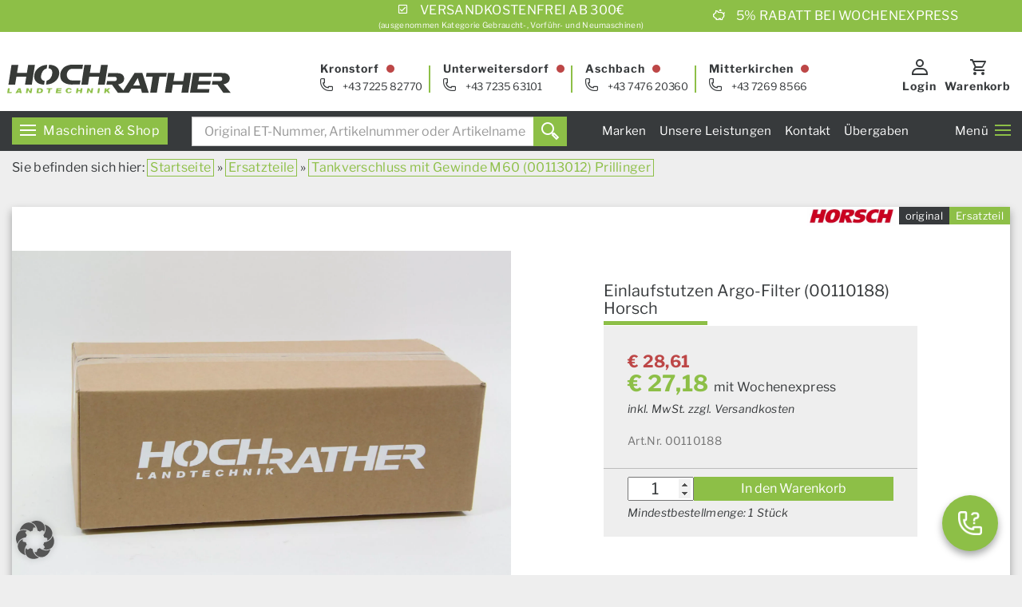

--- FILE ---
content_type: text/html; charset=UTF-8
request_url: https://www.hochrather.at/produkt/einlaufstutzen-argo-filter-00110188-hor
body_size: 30584
content:
<!doctype html>
<html lang="de">
<head><meta charset="utf-8"><script>if(navigator.userAgent.match(/MSIE|Internet Explorer/i)||navigator.userAgent.match(/Trident\/7\..*?rv:11/i)){var href=document.location.href;if(!href.match(/[?&]nowprocket/)){if(href.indexOf("?")==-1){if(href.indexOf("#")==-1){document.location.href=href+"?nowprocket=1"}else{document.location.href=href.replace("#","?nowprocket=1#")}}else{if(href.indexOf("#")==-1){document.location.href=href+"&nowprocket=1"}else{document.location.href=href.replace("#","&nowprocket=1#")}}}}</script><script>(()=>{class RocketLazyLoadScripts{constructor(){this.v="2.0.4",this.userEvents=["keydown","keyup","mousedown","mouseup","mousemove","mouseover","mouseout","touchmove","touchstart","touchend","touchcancel","wheel","click","dblclick","input"],this.attributeEvents=["onblur","onclick","oncontextmenu","ondblclick","onfocus","onmousedown","onmouseenter","onmouseleave","onmousemove","onmouseout","onmouseover","onmouseup","onmousewheel","onscroll","onsubmit"]}async t(){this.i(),this.o(),/iP(ad|hone)/.test(navigator.userAgent)&&this.h(),this.u(),this.l(this),this.m(),this.k(this),this.p(this),this._(),await Promise.all([this.R(),this.L()]),this.lastBreath=Date.now(),this.S(this),this.P(),this.D(),this.O(),this.M(),await this.C(this.delayedScripts.normal),await this.C(this.delayedScripts.defer),await this.C(this.delayedScripts.async),await this.T(),await this.F(),await this.j(),await this.A(),window.dispatchEvent(new Event("rocket-allScriptsLoaded")),this.everythingLoaded=!0,this.lastTouchEnd&&await new Promise(t=>setTimeout(t,500-Date.now()+this.lastTouchEnd)),this.I(),this.H(),this.U(),this.W()}i(){this.CSPIssue=sessionStorage.getItem("rocketCSPIssue"),document.addEventListener("securitypolicyviolation",t=>{this.CSPIssue||"script-src-elem"!==t.violatedDirective||"data"!==t.blockedURI||(this.CSPIssue=!0,sessionStorage.setItem("rocketCSPIssue",!0))},{isRocket:!0})}o(){window.addEventListener("pageshow",t=>{this.persisted=t.persisted,this.realWindowLoadedFired=!0},{isRocket:!0}),window.addEventListener("pagehide",()=>{this.onFirstUserAction=null},{isRocket:!0})}h(){let t;function e(e){t=e}window.addEventListener("touchstart",e,{isRocket:!0}),window.addEventListener("touchend",function i(o){o.changedTouches[0]&&t.changedTouches[0]&&Math.abs(o.changedTouches[0].pageX-t.changedTouches[0].pageX)<10&&Math.abs(o.changedTouches[0].pageY-t.changedTouches[0].pageY)<10&&o.timeStamp-t.timeStamp<200&&(window.removeEventListener("touchstart",e,{isRocket:!0}),window.removeEventListener("touchend",i,{isRocket:!0}),"INPUT"===o.target.tagName&&"text"===o.target.type||(o.target.dispatchEvent(new TouchEvent("touchend",{target:o.target,bubbles:!0})),o.target.dispatchEvent(new MouseEvent("mouseover",{target:o.target,bubbles:!0})),o.target.dispatchEvent(new PointerEvent("click",{target:o.target,bubbles:!0,cancelable:!0,detail:1,clientX:o.changedTouches[0].clientX,clientY:o.changedTouches[0].clientY})),event.preventDefault()))},{isRocket:!0})}q(t){this.userActionTriggered||("mousemove"!==t.type||this.firstMousemoveIgnored?"keyup"===t.type||"mouseover"===t.type||"mouseout"===t.type||(this.userActionTriggered=!0,this.onFirstUserAction&&this.onFirstUserAction()):this.firstMousemoveIgnored=!0),"click"===t.type&&t.preventDefault(),t.stopPropagation(),t.stopImmediatePropagation(),"touchstart"===this.lastEvent&&"touchend"===t.type&&(this.lastTouchEnd=Date.now()),"click"===t.type&&(this.lastTouchEnd=0),this.lastEvent=t.type,t.composedPath&&t.composedPath()[0].getRootNode()instanceof ShadowRoot&&(t.rocketTarget=t.composedPath()[0]),this.savedUserEvents.push(t)}u(){this.savedUserEvents=[],this.userEventHandler=this.q.bind(this),this.userEvents.forEach(t=>window.addEventListener(t,this.userEventHandler,{passive:!1,isRocket:!0})),document.addEventListener("visibilitychange",this.userEventHandler,{isRocket:!0})}U(){this.userEvents.forEach(t=>window.removeEventListener(t,this.userEventHandler,{passive:!1,isRocket:!0})),document.removeEventListener("visibilitychange",this.userEventHandler,{isRocket:!0}),this.savedUserEvents.forEach(t=>{(t.rocketTarget||t.target).dispatchEvent(new window[t.constructor.name](t.type,t))})}m(){const t="return false",e=Array.from(this.attributeEvents,t=>"data-rocket-"+t),i="["+this.attributeEvents.join("],[")+"]",o="[data-rocket-"+this.attributeEvents.join("],[data-rocket-")+"]",s=(e,i,o)=>{o&&o!==t&&(e.setAttribute("data-rocket-"+i,o),e["rocket"+i]=new Function("event",o),e.setAttribute(i,t))};new MutationObserver(t=>{for(const n of t)"attributes"===n.type&&(n.attributeName.startsWith("data-rocket-")||this.everythingLoaded?n.attributeName.startsWith("data-rocket-")&&this.everythingLoaded&&this.N(n.target,n.attributeName.substring(12)):s(n.target,n.attributeName,n.target.getAttribute(n.attributeName))),"childList"===n.type&&n.addedNodes.forEach(t=>{if(t.nodeType===Node.ELEMENT_NODE)if(this.everythingLoaded)for(const i of[t,...t.querySelectorAll(o)])for(const t of i.getAttributeNames())e.includes(t)&&this.N(i,t.substring(12));else for(const e of[t,...t.querySelectorAll(i)])for(const t of e.getAttributeNames())this.attributeEvents.includes(t)&&s(e,t,e.getAttribute(t))})}).observe(document,{subtree:!0,childList:!0,attributeFilter:[...this.attributeEvents,...e]})}I(){this.attributeEvents.forEach(t=>{document.querySelectorAll("[data-rocket-"+t+"]").forEach(e=>{this.N(e,t)})})}N(t,e){const i=t.getAttribute("data-rocket-"+e);i&&(t.setAttribute(e,i),t.removeAttribute("data-rocket-"+e))}k(t){Object.defineProperty(HTMLElement.prototype,"onclick",{get(){return this.rocketonclick||null},set(e){this.rocketonclick=e,this.setAttribute(t.everythingLoaded?"onclick":"data-rocket-onclick","this.rocketonclick(event)")}})}S(t){function e(e,i){let o=e[i];e[i]=null,Object.defineProperty(e,i,{get:()=>o,set(s){t.everythingLoaded?o=s:e["rocket"+i]=o=s}})}e(document,"onreadystatechange"),e(window,"onload"),e(window,"onpageshow");try{Object.defineProperty(document,"readyState",{get:()=>t.rocketReadyState,set(e){t.rocketReadyState=e},configurable:!0}),document.readyState="loading"}catch(t){console.log("WPRocket DJE readyState conflict, bypassing")}}l(t){this.originalAddEventListener=EventTarget.prototype.addEventListener,this.originalRemoveEventListener=EventTarget.prototype.removeEventListener,this.savedEventListeners=[],EventTarget.prototype.addEventListener=function(e,i,o){o&&o.isRocket||!t.B(e,this)&&!t.userEvents.includes(e)||t.B(e,this)&&!t.userActionTriggered||e.startsWith("rocket-")||t.everythingLoaded?t.originalAddEventListener.call(this,e,i,o):(t.savedEventListeners.push({target:this,remove:!1,type:e,func:i,options:o}),"mouseenter"!==e&&"mouseleave"!==e||t.originalAddEventListener.call(this,e,t.savedUserEvents.push,o))},EventTarget.prototype.removeEventListener=function(e,i,o){o&&o.isRocket||!t.B(e,this)&&!t.userEvents.includes(e)||t.B(e,this)&&!t.userActionTriggered||e.startsWith("rocket-")||t.everythingLoaded?t.originalRemoveEventListener.call(this,e,i,o):t.savedEventListeners.push({target:this,remove:!0,type:e,func:i,options:o})}}J(t,e){this.savedEventListeners=this.savedEventListeners.filter(i=>{let o=i.type,s=i.target||window;return e!==o||t!==s||(this.B(o,s)&&(i.type="rocket-"+o),this.$(i),!1)})}H(){EventTarget.prototype.addEventListener=this.originalAddEventListener,EventTarget.prototype.removeEventListener=this.originalRemoveEventListener,this.savedEventListeners.forEach(t=>this.$(t))}$(t){t.remove?this.originalRemoveEventListener.call(t.target,t.type,t.func,t.options):this.originalAddEventListener.call(t.target,t.type,t.func,t.options)}p(t){let e;function i(e){return t.everythingLoaded?e:e.split(" ").map(t=>"load"===t||t.startsWith("load.")?"rocket-jquery-load":t).join(" ")}function o(o){function s(e){const s=o.fn[e];o.fn[e]=o.fn.init.prototype[e]=function(){return this[0]===window&&t.userActionTriggered&&("string"==typeof arguments[0]||arguments[0]instanceof String?arguments[0]=i(arguments[0]):"object"==typeof arguments[0]&&Object.keys(arguments[0]).forEach(t=>{const e=arguments[0][t];delete arguments[0][t],arguments[0][i(t)]=e})),s.apply(this,arguments),this}}if(o&&o.fn&&!t.allJQueries.includes(o)){const e={DOMContentLoaded:[],"rocket-DOMContentLoaded":[]};for(const t in e)document.addEventListener(t,()=>{e[t].forEach(t=>t())},{isRocket:!0});o.fn.ready=o.fn.init.prototype.ready=function(i){function s(){parseInt(o.fn.jquery)>2?setTimeout(()=>i.bind(document)(o)):i.bind(document)(o)}return"function"==typeof i&&(t.realDomReadyFired?!t.userActionTriggered||t.fauxDomReadyFired?s():e["rocket-DOMContentLoaded"].push(s):e.DOMContentLoaded.push(s)),o([])},s("on"),s("one"),s("off"),t.allJQueries.push(o)}e=o}t.allJQueries=[],o(window.jQuery),Object.defineProperty(window,"jQuery",{get:()=>e,set(t){o(t)}})}P(){const t=new Map;document.write=document.writeln=function(e){const i=document.currentScript,o=document.createRange(),s=i.parentElement;let n=t.get(i);void 0===n&&(n=i.nextSibling,t.set(i,n));const c=document.createDocumentFragment();o.setStart(c,0),c.appendChild(o.createContextualFragment(e)),s.insertBefore(c,n)}}async R(){return new Promise(t=>{this.userActionTriggered?t():this.onFirstUserAction=t})}async L(){return new Promise(t=>{document.addEventListener("DOMContentLoaded",()=>{this.realDomReadyFired=!0,t()},{isRocket:!0})})}async j(){return this.realWindowLoadedFired?Promise.resolve():new Promise(t=>{window.addEventListener("load",t,{isRocket:!0})})}M(){this.pendingScripts=[];this.scriptsMutationObserver=new MutationObserver(t=>{for(const e of t)e.addedNodes.forEach(t=>{"SCRIPT"!==t.tagName||t.noModule||t.isWPRocket||this.pendingScripts.push({script:t,promise:new Promise(e=>{const i=()=>{const i=this.pendingScripts.findIndex(e=>e.script===t);i>=0&&this.pendingScripts.splice(i,1),e()};t.addEventListener("load",i,{isRocket:!0}),t.addEventListener("error",i,{isRocket:!0}),setTimeout(i,1e3)})})})}),this.scriptsMutationObserver.observe(document,{childList:!0,subtree:!0})}async F(){await this.X(),this.pendingScripts.length?(await this.pendingScripts[0].promise,await this.F()):this.scriptsMutationObserver.disconnect()}D(){this.delayedScripts={normal:[],async:[],defer:[]},document.querySelectorAll("script[type$=rocketlazyloadscript]").forEach(t=>{t.hasAttribute("data-rocket-src")?t.hasAttribute("async")&&!1!==t.async?this.delayedScripts.async.push(t):t.hasAttribute("defer")&&!1!==t.defer||"module"===t.getAttribute("data-rocket-type")?this.delayedScripts.defer.push(t):this.delayedScripts.normal.push(t):this.delayedScripts.normal.push(t)})}async _(){await this.L();let t=[];document.querySelectorAll("script[type$=rocketlazyloadscript][data-rocket-src]").forEach(e=>{let i=e.getAttribute("data-rocket-src");if(i&&!i.startsWith("data:")){i.startsWith("//")&&(i=location.protocol+i);try{const o=new URL(i).origin;o!==location.origin&&t.push({src:o,crossOrigin:e.crossOrigin||"module"===e.getAttribute("data-rocket-type")})}catch(t){}}}),t=[...new Map(t.map(t=>[JSON.stringify(t),t])).values()],this.Y(t,"preconnect")}async G(t){if(await this.K(),!0!==t.noModule||!("noModule"in HTMLScriptElement.prototype))return new Promise(e=>{let i;function o(){(i||t).setAttribute("data-rocket-status","executed"),e()}try{if(navigator.userAgent.includes("Firefox/")||""===navigator.vendor||this.CSPIssue)i=document.createElement("script"),[...t.attributes].forEach(t=>{let e=t.nodeName;"type"!==e&&("data-rocket-type"===e&&(e="type"),"data-rocket-src"===e&&(e="src"),i.setAttribute(e,t.nodeValue))}),t.text&&(i.text=t.text),t.nonce&&(i.nonce=t.nonce),i.hasAttribute("src")?(i.addEventListener("load",o,{isRocket:!0}),i.addEventListener("error",()=>{i.setAttribute("data-rocket-status","failed-network"),e()},{isRocket:!0}),setTimeout(()=>{i.isConnected||e()},1)):(i.text=t.text,o()),i.isWPRocket=!0,t.parentNode.replaceChild(i,t);else{const i=t.getAttribute("data-rocket-type"),s=t.getAttribute("data-rocket-src");i?(t.type=i,t.removeAttribute("data-rocket-type")):t.removeAttribute("type"),t.addEventListener("load",o,{isRocket:!0}),t.addEventListener("error",i=>{this.CSPIssue&&i.target.src.startsWith("data:")?(console.log("WPRocket: CSP fallback activated"),t.removeAttribute("src"),this.G(t).then(e)):(t.setAttribute("data-rocket-status","failed-network"),e())},{isRocket:!0}),s?(t.fetchPriority="high",t.removeAttribute("data-rocket-src"),t.src=s):t.src="data:text/javascript;base64,"+window.btoa(unescape(encodeURIComponent(t.text)))}}catch(i){t.setAttribute("data-rocket-status","failed-transform"),e()}});t.setAttribute("data-rocket-status","skipped")}async C(t){const e=t.shift();return e?(e.isConnected&&await this.G(e),this.C(t)):Promise.resolve()}O(){this.Y([...this.delayedScripts.normal,...this.delayedScripts.defer,...this.delayedScripts.async],"preload")}Y(t,e){this.trash=this.trash||[];let i=!0;var o=document.createDocumentFragment();t.forEach(t=>{const s=t.getAttribute&&t.getAttribute("data-rocket-src")||t.src;if(s&&!s.startsWith("data:")){const n=document.createElement("link");n.href=s,n.rel=e,"preconnect"!==e&&(n.as="script",n.fetchPriority=i?"high":"low"),t.getAttribute&&"module"===t.getAttribute("data-rocket-type")&&(n.crossOrigin=!0),t.crossOrigin&&(n.crossOrigin=t.crossOrigin),t.integrity&&(n.integrity=t.integrity),t.nonce&&(n.nonce=t.nonce),o.appendChild(n),this.trash.push(n),i=!1}}),document.head.appendChild(o)}W(){this.trash.forEach(t=>t.remove())}async T(){try{document.readyState="interactive"}catch(t){}this.fauxDomReadyFired=!0;try{await this.K(),this.J(document,"readystatechange"),document.dispatchEvent(new Event("rocket-readystatechange")),await this.K(),document.rocketonreadystatechange&&document.rocketonreadystatechange(),await this.K(),this.J(document,"DOMContentLoaded"),document.dispatchEvent(new Event("rocket-DOMContentLoaded")),await this.K(),this.J(window,"DOMContentLoaded"),window.dispatchEvent(new Event("rocket-DOMContentLoaded"))}catch(t){console.error(t)}}async A(){try{document.readyState="complete"}catch(t){}try{await this.K(),this.J(document,"readystatechange"),document.dispatchEvent(new Event("rocket-readystatechange")),await this.K(),document.rocketonreadystatechange&&document.rocketonreadystatechange(),await this.K(),this.J(window,"load"),window.dispatchEvent(new Event("rocket-load")),await this.K(),window.rocketonload&&window.rocketonload(),await this.K(),this.allJQueries.forEach(t=>t(window).trigger("rocket-jquery-load")),await this.K(),this.J(window,"pageshow");const t=new Event("rocket-pageshow");t.persisted=this.persisted,window.dispatchEvent(t),await this.K(),window.rocketonpageshow&&window.rocketonpageshow({persisted:this.persisted})}catch(t){console.error(t)}}async K(){Date.now()-this.lastBreath>45&&(await this.X(),this.lastBreath=Date.now())}async X(){return document.hidden?new Promise(t=>setTimeout(t)):new Promise(t=>requestAnimationFrame(t))}B(t,e){return e===document&&"readystatechange"===t||(e===document&&"DOMContentLoaded"===t||(e===window&&"DOMContentLoaded"===t||(e===window&&"load"===t||e===window&&"pageshow"===t)))}static run(){(new RocketLazyLoadScripts).t()}}RocketLazyLoadScripts.run()})();</script>
  
  <meta http-equiv="x-ua-compatible" content="ie=edge">
  <meta name="viewport" content="width=device-width, initial-scale=1, shrink-to-fit=no">

  
  <meta http-equiv="X-UA-Compatible" content="IE=edge">

  <!-- Viewport -->
  <script type="rocketlazyloadscript">
    if (!navigator.userAgent.match(/iPad/i) && (!window['screen'] || window.screen.width < 768)) {
      document.write('<meta name="viewport" content="width=device-width, user-scalable=no, initial-scale=1.0">');
    } else {
      document.write('<meta name="viewport" content="user-scalable=no">');
    }
  </script>

  <link rel="apple-touch-icon" sizes="180x180" href="https://www.hochrather.at/wp-content/themes/current/dist/images/favicons/apple-touch-icon_6dc009af.png">
  <link rel="icon" type="image/png" sizes="32x32" href="https://www.hochrather.at/wp-content/themes/current/dist/images/favicons/favicon-32x32_8805e81e.png">
  <link rel="icon" type="image/png" sizes="16x16" href="https://www.hochrather.at/wp-content/themes/current/dist/images/favicons/favicon-16x16_ca48fda0.png">
  <link rel="manifest" href="https://www.hochrather.at/wp-content/themes/current/dist/images/favicons/site_4356b6ce.webmanifest">
  <link rel="mask-icon" href="https://www.hochrather.at/wp-content/themes/current/dist/images/favicons/safari-pinned-tab_b04e3f5d.svg" color="#8dbf47">
  <link rel="shortcut icon" href="https://www.hochrather.at/wp-content/themes/current/dist/images/favicons/favicon_b22ff0b4.ico">
  <meta name="msapplication-TileColor" content="#ffffff">
  <meta name="msapplication-config" content="https://www.hochrather.at/wp-content/themes/current/dist/images/favicons/browserconfig_03cfe2ef.xml">
  <meta name="theme-color" content="#558b2f">

  <link rel="preload" as="font" type="font/woff2" href="https://www.hochrather.at/wp-content/themes/current/dist/fonts/webfonts/libre-franklin-v11-latin-italic_3281cf4a.woff2"
    crossorigin />
  <link rel="preload" as="font" type="font/woff2" href="https://www.hochrather.at/wp-content/themes/current/dist/fonts/webfonts/libre-franklin-v11-latin-regular_2937c967.woff2"
    crossorigin />
  <link rel="preload" as="font" type="font/woff2" href="https://www.hochrather.at/wp-content/themes/current/dist/fonts/webfonts/libre-franklin-v11-latin-700_86a73f7b.woff2"
    crossorigin />
  

  <link rel="pingback" href="https://www.hochrather.at/xmlrpc.php" />

  <title>Einlaufstutzen ARGO-Filter (00110188) Horsch &#8211; Hochrather Landtechnik GmbH &#8211; Webshop</title>
<meta name='robots' content='max-image-preview:large' />
<link rel='dns-prefetch' href='//cdn.jsdelivr.net' />
<link rel='dns-prefetch' href='//cdnjs.cloudflare.com' />
<link rel="alternate" title="oEmbed (JSON)" type="application/json+oembed" href="https://www.hochrather.at/wp-json/oembed/1.0/embed?url=https%3A%2F%2Fwww.hochrather.at%2Fprodukt%2Feinlaufstutzen-argo-filter-00110188-hor" />
<link rel="alternate" title="oEmbed (XML)" type="text/xml+oembed" href="https://www.hochrather.at/wp-json/oembed/1.0/embed?url=https%3A%2F%2Fwww.hochrather.at%2Fprodukt%2Feinlaufstutzen-argo-filter-00110188-hor&#038;format=xml" />
<style id='wp-img-auto-sizes-contain-inline-css' type='text/css'>
img:is([sizes=auto i],[sizes^="auto," i]){contain-intrinsic-size:3000px 1500px}
/*# sourceURL=wp-img-auto-sizes-contain-inline-css */
</style>
<link data-minify="1" rel='stylesheet' id='init_enqueue_style-css' href='https://www.hochrather.at/wp-content/cache/min/1/wp-content/plugins/recently-viewed-and-most-viewed-products/assets/css/ced_init.css?ver=1769079451' type='text/css' media='all' />
<link data-minify="1" rel='stylesheet' id='rvmv-select2-css-css' href='https://www.hochrather.at/wp-content/cache/min/1/wp-content/plugins/woocommerce/assets/css/select2.css?ver=1769079451' type='text/css' media='all' />
<style id='wp-emoji-styles-inline-css' type='text/css'>

	img.wp-smiley, img.emoji {
		display: inline !important;
		border: none !important;
		box-shadow: none !important;
		height: 1em !important;
		width: 1em !important;
		margin: 0 0.07em !important;
		vertical-align: -0.1em !important;
		background: none !important;
		padding: 0 !important;
	}
/*# sourceURL=wp-emoji-styles-inline-css */
</style>
<style id='classic-theme-styles-inline-css' type='text/css'>
/*! This file is auto-generated */
.wp-block-button__link{color:#fff;background-color:#32373c;border-radius:9999px;box-shadow:none;text-decoration:none;padding:calc(.667em + 2px) calc(1.333em + 2px);font-size:1.125em}.wp-block-file__button{background:#32373c;color:#fff;text-decoration:none}
/*# sourceURL=/wp-includes/css/classic-themes.min.css */
</style>
<link rel='stylesheet' id='extended-flat-rate-shipping-woocommerce-css' href='https://www.hochrather.at/wp-content/plugins/advanced-free-flat-shipping-woocommerce/public/css/extended-flat-rate-shipping-woocommerce-public.css?ver=1.6.4.97' type='text/css' media='all' />
<link data-minify="1" rel='stylesheet' id='wc-plc-css' href='https://www.hochrather.at/wp-content/cache/min/1/wp-content/plugins/wc-plc/public/css/wc-plc-public.css?ver=1769079451' type='text/css' media='all' />
<link data-minify="1" rel='stylesheet' id='woocommerce-layout-css' href='https://www.hochrather.at/wp-content/cache/min/1/wp-content/plugins/woocommerce/assets/css/woocommerce-layout.css?ver=1769079451' type='text/css' media='all' />
<link data-minify="1" rel='stylesheet' id='woocommerce-smallscreen-css' href='https://www.hochrather.at/wp-content/cache/min/1/wp-content/plugins/woocommerce/assets/css/woocommerce-smallscreen.css?ver=1769079451' type='text/css' media='only screen and (max-width: 768px)' />
<link data-minify="1" rel='stylesheet' id='woocommerce-general-css' href='https://www.hochrather.at/wp-content/cache/min/1/wp-content/plugins/woocommerce/assets/css/woocommerce.css?ver=1769079451' type='text/css' media='all' />
<style id='woocommerce-inline-inline-css' type='text/css'>
.woocommerce form .form-row .required { visibility: visible; }
/*# sourceURL=woocommerce-inline-inline-css */
</style>
<link data-minify="1" rel='stylesheet' id='ep_general_styles-css' href='https://www.hochrather.at/wp-content/cache/min/1/wp-content/plugins/elasticpress/dist/css/general-styles.css?ver=1769079451' type='text/css' media='all' />
<link data-minify="1" rel='stylesheet' id='elasticpress-autosuggest-css' href='https://www.hochrather.at/wp-content/cache/min/1/wp-content/plugins/elasticpress/dist/css/autosuggest-styles.css?ver=1769079451' type='text/css' media='all' />
<link data-minify="1" rel='stylesheet' id='borlabs-cookie-custom-css' href='https://www.hochrather.at/wp-content/cache/min/1/wp-content/cache/borlabs-cookie/1/borlabs-cookie-1-de.css?ver=1769079451' type='text/css' media='all' />
<link rel='stylesheet' id='code-snippets-site-css-styles-css' href='https://www.hochrather.at/?code-snippets-css=1&#038;ver=2' type='text/css' media='all' />
<link data-minify="1" rel='stylesheet' id='woo_discount_pro_style-css' href='https://www.hochrather.at/wp-content/cache/min/1/wp-content/plugins/woo-discount-rules-pro/Assets/Css/awdr_style.css?ver=1769079451' type='text/css' media='all' />
<link data-minify="1" rel='stylesheet' id='sage/main.css-css' href='https://www.hochrather.at/wp-content/cache/min/1/wp-content/themes/current/dist/styles/main_db87b4b0.css?ver=1769079451' type='text/css' media='all' />
<link data-minify="1" rel='preload' as='style'  id='preload-style-sage/main.css-css' href='https://www.hochrather.at/wp-content/cache/min/1/wp-content/themes/current/dist/styles/main_db87b4b0.css?ver=1769079451' type='text/css' media='all' />
<link data-minify="1" rel="stylesheet" href="https://www.hochrather.at/wp-content/cache/min/1/jquery.webui-popover/1.2.3/jquery.webui-popover.min.css?ver=1769079451" media="print" onload="this.media='all'"><link rel="stylesheet" href="https://cdnjs.cloudflare.com/ajax/libs/mmenu-js/8.5.21/mmenu.min.css#styleasync" media="print" onload="this.media='all'"><link rel='preload' as='image'  id='preload-image_product-css' href='https://www.hochrather.at/wp-content/uploads/2020/12/00110188_00_01.jpg'  media='all' />
<script type="rocketlazyloadscript" data-rocket-type="text/javascript" data-rocket-src="https://www.hochrather.at/wp-includes/js/jquery/jquery.min.js?ver=3.7.1" id="jquery-core-js"></script>
<script type="rocketlazyloadscript" data-rocket-type="text/javascript" data-rocket-src="https://www.hochrather.at/wp-includes/js/jquery/jquery-migrate.min.js?ver=3.4.1" id="jquery-migrate-js"></script>
<script type="rocketlazyloadscript" data-minify="1" data-rocket-type="text/javascript" data-rocket-src="https://www.hochrather.at/wp-content/cache/min/1/wp-content/plugins/advanced-free-flat-shipping-woocommerce/public/js/extended-flat-rate-shipping-woocommerce-public.js?ver=1769079451" id="extended-flat-rate-shipping-woocommerce-js"></script>
<script type="rocketlazyloadscript" data-rocket-type="text/javascript" data-rocket-src="https://www.hochrather.at/wp-includes/js/dist/hooks.min.js?ver=dd5603f07f9220ed27f1" id="wp-hooks-js"></script>
<script type="text/javascript" id="say-what-js-js-extra">
/* <![CDATA[ */
var say_what_data = {"replacements":{"woocommerce|Your personal data will be used to support your experience throughout this website, to manage access to your account, and for other purposes described in our %s.|registration form":"Meine pers\u00f6nlichen Daten werden verwendet um Eink\u00e4ufe sowie den Zugriff auf Ihr Benutzerkonto abzuwickeln. Mehrere Informationen erhalten sie in unserer %s. ","sage|Sorry, no results were found.|search":"Es wurden leider keine Eintr\u00e4ge gefunden.","woocommerce|Checkout|":"Kasse","woocommerce-eu-vat-number|Save|":"Speichern","woocommerce-eu-vat-number|VAT number saved successfully!|":"Umsatzsteuer-ID wurde erfolgreich gespeichert!","woocommerce-eu-vat-number|N/A|":"Keine Angabe","woocommerce-eu-vat-number|Invalid country code|":"Ung\u00fcltiger L\u00e4ndercode","woocommerce-eu-vat-number|Error communicating with the VAT validation server - please try again|":"Bei der \u00dcberpr\u00fcfung der USt-ID ist ein Fehler aufgetreten.","woocommerce-eu-vat-number|Please enter your \u003Cstrong\u003EVAT Number\u003C/strong\u003E.|":"Bitte geben Sie ihre \u003Cstrong\u003EUSt-ID\u003C/strong\u003E ein.","woocommerce-eu-vat-number|You have entered an invalid VAT number (%1$s) for your billing country (%2$s).|":"Sie haben eine ung\u00fcltige USt-ID (%1$s) f\u00fcr Ihr Rechnungsland (%2$s) eingetragen.","woocommerce-eu-vat-number|Your IP Address (%1$s) does not match your billing country (%2$s). European VAT laws require your IP address to match your billing country when purchasing digital goods in the EU. Please confirm you are located within your billing country using the checkbox below.|":"Ihre IP-Adresse (%1$s) entspricht nicht Ihrem Rechnungsland (%2$s). Die europ\u00e4ischen Mehrwertsteuergesetze verlangen, dass Ihre IP-Adresse Ihrem Rechnungsland beim Kauf digitaler Waren in der EU entspricht. Bitte best\u00e4tigen Sie, dass Sie sich in Ihrem Rechnungsland befinden.","woocommerce-eu-vat-number|VAT ID: %s|":"USt-ID: %s","woocommerce-eu-vat-number|VAT Number|":"USt-ID","woocommerce-eu-vat-number|VAT number|":"USt-ID","woocommerce|Current password (leave blank to leave unchanged)|":"Aktuelles Passwort (unver\u00e4ndert lassen f\u00fcr keine \u00c4nderung)","woocommerce|New password (leave blank to leave unchanged)|":"Neues Passwort (unver\u00e4ndert lassen f\u00fcr keine \u00c4nderung)","woocommerce|Username or email address|":"E-Mail-Adresse","woo-product-bundle|Type any keyword to search|":"Nach Artikelnummer (SKU) suchen","caldera-forms|Send Message|":"Senden","caldera-forms|Form has been successfully submitted. Thank you.|":"Ihre Anfrage wurde erfolgreich versendet. ","hochrahter|Trusted Text|":"Sicher bezahlen.","sage|Not Found|":"Nicht gefunden.","woo-payment-discounts|Discount for %s (%s off)|":"Skonto f\u00fcr %s (%s Rabatt)","woo-payment-discounts|Discount for %s|":"Skonto f\u00fcr %s","woo-payment-discounts|%s off|":"%s Skonto","woo-confirmation-email|Verification Status|":"E-Mail Best\u00e4tigung","woo-confirmation-email|Not Verified|":"Nicht best\u00e4tigt","woo-confirmation-email|Confirmation Email|":"Best\u00e4tigungs-Mail","woo-confirmation-email|Send Email|":"E-Mail senden","woo-confirmation-email|Verify|":"best\u00e4tigen","woo-confirmation-email|Manual Verify|":"h\u00e4ndische Best\u00e4tigung","woo-confirmation-email|Verified|":"best\u00e4tigt","woo-confirmation-email|Unverify|":"Best\u00e4tigung aufheben","woocommerce|Open Invoice|":"Offene Rechnung","woocommerce|Direct Debit|":"Offene Rechnung mit Bankeinzug","woocommerce-abandoned-cart|Your Shopping Cart|":"Ihr Warenkorb","woocommerce-abandoned-cart|Item|":"Produkt","woocommerce-abandoned-cart|Quantity|":"Menge","woocommerce-abandoned-cart|Price|":"Preis","woocommerce|Street address|":"Stra\u00dfe und Hausnummer","woocommerce-eu-vat-number|Supply of services subject to reverse charge|":"umsatzsteuerfreie innergemeinschaftliche Lieferung","woocommerce|Thanks for your order. It\u2019s on-hold until we confirm that payment has been received.|":"Danke f\u00fcr Ihre Bestellung. Wir warten mit der Verarbeitung, bis wir best\u00e4tigen k\u00f6nnen, dass die Zahlung eingegangen ist.","hochrather|(Lieferung: 5-10 Werktage)|":"","hochrather|Lieferung 5-10 Werktage|":"-5%","hochrather|(Winterbestellung)|":"(Winterbestellung - Lieferung bis voraussichtlich M\u00e4rz 2026)"}};
//# sourceURL=say-what-js-js-extra
/* ]]> */
</script>
<script type="rocketlazyloadscript" data-minify="1" data-rocket-type="text/javascript" data-rocket-src="https://www.hochrather.at/wp-content/cache/min/1/wp-content/plugins/say-what/assets/build/frontend.js?ver=1769079451" id="say-what-js-js"></script>
<script type="rocketlazyloadscript" data-minify="1" data-rocket-type="text/javascript" data-rocket-src="https://www.hochrather.at/wp-content/cache/min/1/wp-content/plugins/wc-plc/public/js/wc-plc-public.js?ver=1769079451" id="wc-plc-js"></script>
<script type="rocketlazyloadscript" data-rocket-type="text/javascript" data-rocket-src="https://www.hochrather.at/wp-content/plugins/woocommerce/assets/js/jquery-blockui/jquery.blockUI.min.js?ver=2.7.0-wc.10.4.3" id="wc-jquery-blockui-js" defer="defer" data-wp-strategy="defer"></script>
<script type="text/javascript" id="wc-add-to-cart-js-extra">
/* <![CDATA[ */
var wc_add_to_cart_params = {"ajax_url":"/wp-admin/admin-ajax.php","wc_ajax_url":"/?wc-ajax=%%endpoint%%","i18n_view_cart":"Warenkorb anzeigen","cart_url":"https://www.hochrather.at/warenkorb","is_cart":"","cart_redirect_after_add":"no"};
//# sourceURL=wc-add-to-cart-js-extra
/* ]]> */
</script>
<script type="rocketlazyloadscript" data-rocket-type="text/javascript" data-rocket-src="https://www.hochrather.at/wp-content/plugins/woocommerce/assets/js/frontend/add-to-cart.min.js?ver=10.4.3" id="wc-add-to-cart-js" defer="defer" data-wp-strategy="defer"></script>
<script type="text/javascript" id="wc-single-product-js-extra">
/* <![CDATA[ */
var wc_single_product_params = {"i18n_required_rating_text":"Bitte w\u00e4hlen Sie eine Bewertung","i18n_rating_options":["1 of 5 stars","2 of 5 stars","3 of 5 stars","4 of 5 stars","5 of 5 stars"],"i18n_product_gallery_trigger_text":"View full-screen image gallery","review_rating_required":"yes","flexslider":{"rtl":false,"animation":"slide","smoothHeight":true,"directionNav":false,"controlNav":"thumbnails","slideshow":false,"animationSpeed":500,"animationLoop":false,"allowOneSlide":false},"zoom_enabled":"","zoom_options":[],"photoswipe_enabled":"","photoswipe_options":{"shareEl":false,"closeOnScroll":false,"history":false,"hideAnimationDuration":0,"showAnimationDuration":0},"flexslider_enabled":""};
//# sourceURL=wc-single-product-js-extra
/* ]]> */
</script>
<script type="rocketlazyloadscript" data-rocket-type="text/javascript" data-rocket-src="https://www.hochrather.at/wp-content/plugins/woocommerce/assets/js/frontend/single-product.min.js?ver=10.4.3" id="wc-single-product-js" defer="defer" data-wp-strategy="defer"></script>
<script type="rocketlazyloadscript" data-rocket-type="text/javascript" data-rocket-src="https://www.hochrather.at/wp-content/plugins/woocommerce/assets/js/js-cookie/js.cookie.min.js?ver=2.1.4-wc.10.4.3" id="wc-js-cookie-js" defer="defer" data-wp-strategy="defer"></script>
<script type="text/javascript" id="woocommerce-js-extra">
/* <![CDATA[ */
var woocommerce_params = {"ajax_url":"/wp-admin/admin-ajax.php","wc_ajax_url":"/?wc-ajax=%%endpoint%%","i18n_password_show":"Show password","i18n_password_hide":"Hide password"};
//# sourceURL=woocommerce-js-extra
/* ]]> */
</script>
<script type="rocketlazyloadscript" data-rocket-type="text/javascript" data-rocket-src="https://www.hochrather.at/wp-content/plugins/woocommerce/assets/js/frontend/woocommerce.min.js?ver=10.4.3" id="woocommerce-js" defer="defer" data-wp-strategy="defer"></script>
<script data-no-optimize="1" data-no-minify="1" data-cfasync="false" nowprocket type="text/javascript" src="https://www.hochrather.at/wp-content/cache/borlabs-cookie/1/borlabs-cookie-config-de.json.js?ver=3.3.23-101" id="borlabs-cookie-config-js"></script>
<script data-no-optimize="1" data-no-minify="1" data-cfasync="false" nowprocket type="text/javascript" src="https://www.hochrather.at/wp-content/plugins/borlabs-cookie/assets/javascript/borlabs-cookie-prioritize.min.js?ver=3.3.23" id="borlabs-cookie-prioritize-js"></script>
<script type="rocketlazyloadscript" data-minify="1" data-rocket-type="text/javascript" data-rocket-src="https://www.hochrather.at/wp-content/cache/min/1/jquery.webui-popover/1.2.3/jquery.webui-popover.min.js?ver=1769079451" id="webui-popover-js-js"></script>
<link rel="https://api.w.org/" href="https://www.hochrather.at/wp-json/" /><link rel="alternate" title="JSON" type="application/json" href="https://www.hochrather.at/wp-json/wp/v2/product/4526587" /><link rel="EditURI" type="application/rsd+xml" title="RSD" href="https://www.hochrather.at/xmlrpc.php?rsd" />
<meta name="generator" content="WordPress 6.9" />
<meta name="generator" content="WooCommerce 10.4.3" />
<link rel="canonical" href="https://www.hochrather.at/produkt/einlaufstutzen-argo-filter-00110188-hor" />
<link rel='shortlink' href='https://www.hochrather.at/?p=4526587' />
		<script type="rocketlazyloadscript" data-rocket-type="text/javascript">
			var ajax_url = 'https://www.hochrather.at/wp-admin/admin-ajax.php';
			var ajax_nonce = 'ff867246a9';
		</script>
		<script type="rocketlazyloadscript">document.createElement( "picture" );if(!window.HTMLPictureElement && document.addEventListener) {window.addEventListener("DOMContentLoaded", function() {var s = document.createElement("script");s.src = "https://www.hochrather.at/wp-content/plugins/webp-express/js/picturefill.min.js";document.body.appendChild(s);});}</script><style>.woocommerce-product-gallery{ opacity: 1 !important; }</style><link rel="preload" href="https://www.hochrather.at/wp-content/uploads/2020/12/00110188_00_01-730x558.jpg" as="image">	<noscript><style>.woocommerce-product-gallery{ opacity: 1 !important; }</style></noscript>
	<script nowprocket data-borlabs-cookie-script-blocker-ignore>
if ('0' === '1' && ('0' === '1' || '1' === '1')) {
    window['gtag_enable_tcf_support'] = true;
}
window.dataLayer = window.dataLayer || [];
if (typeof gtag !== 'function') {
    function gtag() {
        dataLayer.push(arguments);
    }
}
gtag('set', 'developer_id.dYjRjMm', true);
if ('0' === '1' || '1' === '1') {
    if (window.BorlabsCookieGoogleConsentModeDefaultSet !== true) {
        let getCookieValue = function (name) {
            return document.cookie.match('(^|;)\\s*' + name + '\\s*=\\s*([^;]+)')?.pop() || '';
        };
        let cookieValue = getCookieValue('borlabs-cookie-gcs');
        let consentsFromCookie = {};
        if (cookieValue !== '') {
            consentsFromCookie = JSON.parse(decodeURIComponent(cookieValue));
        }
        let defaultValues = {
            'ad_storage': 'denied',
            'ad_user_data': 'denied',
            'ad_personalization': 'denied',
            'analytics_storage': 'denied',
            'functionality_storage': 'denied',
            'personalization_storage': 'denied',
            'security_storage': 'denied',
            'wait_for_update': 500,
        };
        gtag('consent', 'default', { ...defaultValues, ...consentsFromCookie });
    }
    window.BorlabsCookieGoogleConsentModeDefaultSet = true;
    let borlabsCookieConsentChangeHandler = function () {
        window.dataLayer = window.dataLayer || [];
        if (typeof gtag !== 'function') { function gtag(){dataLayer.push(arguments);} }

        let getCookieValue = function (name) {
            return document.cookie.match('(^|;)\\s*' + name + '\\s*=\\s*([^;]+)')?.pop() || '';
        };
        let cookieValue = getCookieValue('borlabs-cookie-gcs');
        let consentsFromCookie = {};
        if (cookieValue !== '') {
            consentsFromCookie = JSON.parse(decodeURIComponent(cookieValue));
        }

        consentsFromCookie.analytics_storage = BorlabsCookie.Consents.hasConsent('google-analytics') ? 'granted' : 'denied';

        BorlabsCookie.CookieLibrary.setCookie(
            'borlabs-cookie-gcs',
            JSON.stringify(consentsFromCookie),
            BorlabsCookie.Settings.automaticCookieDomainAndPath.value ? '' : BorlabsCookie.Settings.cookieDomain.value,
            BorlabsCookie.Settings.cookiePath.value,
            BorlabsCookie.Cookie.getPluginCookie().expires,
            BorlabsCookie.Settings.cookieSecure.value,
            BorlabsCookie.Settings.cookieSameSite.value
        );
    }
    document.addEventListener('borlabs-cookie-consent-saved', borlabsCookieConsentChangeHandler);
    document.addEventListener('borlabs-cookie-handle-unblock', borlabsCookieConsentChangeHandler);
}
if ('0' === '1') {
    gtag("js", new Date());
    gtag("config", "G-19JW2T30BQ", {"anonymize_ip": true});

    (function (w, d, s, i) {
        var f = d.getElementsByTagName(s)[0],
            j = d.createElement(s);
        j.async = true;
        j.src =
            "https://www.googletagmanager.com/gtag/js?id=" + i;
        f.parentNode.insertBefore(j, f);
    })(window, document, "script", "G-19JW2T30BQ");
}
</script>		<style type="text/css" id="wp-custom-css">
			.modal-backdrop.in {
	display: none!important;
}
/** hack philipp 08/2022 hide doubles in Term Menu*/
/**
[data-ul-id="99473"] > .subcat-item {
	display: none;
}
[data-ul-id="99473"] > .subcat-item.has-children {
	display: block;
}
*/
/** end hack philipp 08/2022 hide doubles in Term Menu*/
.col__content table td,
.col-spec table td {
	padding: 8px;
	border: 1px solid;
	font-size: 14px;
}
.col__content table td.title,
.col-spec table td.title {
	font-weight: bold;
}
.single-product.woocommerce .summary-wrapper .summary del .woocommerce-Price-amount.amount {
    color: #bd4747;
    font-size: 18px;
    text-decoration: line-through;
	display: block;
	width: 100%;
}
.price, .woocommerce ul.products li.product-card .price ins,
.awdr_cart_strikeout_line ins {
	text-decoration: none;
}
.price, .woocommerce ul.products li.product-card .price del,
.price, .woocommerce ul.products li.product-card .price del .amount,
.awdr_cart_strikeout_line del {
	    color: #bd4747;
	opacity: 1;
}
.gallery-item a picture img,
.gallery-item a picture,
.gallery-item a {
	max-width:100%;
	display: block;
}
.gallery-item a picture img {
	height: auto;
}

.gallery-columns-5 {
	display: grid;
  grid-template-columns: repeat(5, 1fr);
  grid-gap: 20px;
  grid-auto-rows: minmax(100px, auto);
}
.woocommerce form .form-row .woocommerce-input-wrapper .description,
#vat_number-description {
	position: absolute;
}

@media screen and (max-width: 767px) {
	.gallery-columns-5 {
  	display: block;
	}
	.gallery-columns-5 .gallery-item {
		margin-bottom: 20px;
	}
}		</style>
		
<meta name="generator" content="WP Rocket 3.20.3" data-wpr-features="wpr_delay_js wpr_minify_js wpr_image_dimensions wpr_minify_css wpr_preload_links wpr_desktop" /></head>

<body class="wp-singular product-template-default single single-product postid-4526587 wp-theme-currentresources theme-current/resources woocommerce woocommerce-page woocommerce-no-js tankverschluss-mit-gewinde-m60-00113012-pri body-topbar-active archive-ersatzteil app-data index-data singular-data single-data single-product-data single-product-einlaufstutzen-argo-filter-00110188-hor-data">
  <div data-rocket-location-hash="65f1f7f0a83117ac1e1e3ebb1db0a8e4" id="my-page">

    
          <div data-rocket-location-hash="3dcbbca157064d5f5e6b8c1a15e19039" id="sticky-header-container">
  <!-- test top bar -->
<aside class="topbar slick-slider slider-topbar my-nice-top-bar">
    <div class="center col ">
        <span class="item">
      <i class="icon icon-check">      </i>
              VERSANDKOSTENFREI AB 300€ 
          </span>
    <small class="subtext">(ausgenommen Kategorie Gebraucht-, Vorführ- und Neumaschinen)</small>      </div>
  <div class="right col">
        <span class="item">
      <i class="icon icon-pig">      </i>
              5% RABATT BEI WOCHENEXPRESS
          </span>
        </div>
</aside>
  <div data-rocket-location-hash="26ee4aabcaa99c4aba0af57e6d47f085" class="header-wrapper transition-standard" id="head-top">
  <div data-rocket-location-hash="86e7759ebf0c59d073be9e2ac56e107d" class="container">
      <div class="row row-eq-height header-info">
          <div class="col">
            <a href="/">
              <img width="300" height="39" src="https://www.hochrather.at/wp-content/themes/current/dist/images/logo_1e1d87bc.svg" class="img-responsive header-info-logo" alt="Hochrather Logo" />
            </a>
          </div>

          <div class="visible-ml ml-auto col">
            <ul class="header-contacts list-inline">
	  <li class="list-inline-item">
    <a data-toggle="tooltip" data-placement="bottom" href="https://www.hochrather.at/kontakt/servicezentrum-kronstorf" title="Mo-Fr   7.30-12.00 u. 12.45-16.15 Uhr">
      <strong>
				Kronstorf        <span data-open class="open-checker open-checker--closed"></span>
      </strong>
      <i class="icon icon-phone"></i>
      <span class="phone">+43 7225 82770</span>
    </a>
  </li>
	  <li class="list-inline-item">
    <a data-toggle="tooltip" data-placement="bottom" href="https://www.hochrather.at/kontakt/servicezentrum-unterweitersdorf" title="Mo-Fr   7.30-12.00 u. 12.45-16.15 Uhr">
      <strong>
				Unterweitersdorf        <span data-open class="open-checker open-checker--closed"></span>
      </strong>
      <i class="icon icon-phone"></i>
      <span class="phone">+43 7235 63101</span>
    </a>
  </li>
	  <li class="list-inline-item">
    <a data-toggle="tooltip" data-placement="bottom" href="https://www.hochrather.at/kontakt/servicezentrum-aschbach" title="Mo-Fr   7.30-12.00 u. 12.45-16.15 Uhr   ">
      <strong>
				Aschbach        <span data-open class="open-checker open-checker--closed"></span>
      </strong>
      <i class="icon icon-phone"></i>
      <span class="phone">+43 7476 20360</span>
    </a>
  </li>
	  <li class="list-inline-item">
    <a data-toggle="tooltip" data-placement="bottom" href="https://www.hochrather.at/kontakt/servicezentrum-mitterkirchen" title="Mo-Do   7.30-12.00 u. 12.45-16.30 Uhr
Fr            7.30-12-00 u. 12.45-15.00 Uhr">
      <strong>
				Mitterkirchen        <span data-open class="open-checker open-checker--closed"></span>
      </strong>
      <i class="icon icon-phone"></i>
      <span class="phone">+43 7269 8566</span>
    </a>
  </li>
	</ul>

<script type="rocketlazyloadscript">
	// todo: maybe move to proper js File
  setTimeout(function(){
	jQuery.ajax({
	  url: '/wp-admin/admin-ajax.php',
	  type: 'post',
	  data: {
		action: 'open_hours',
	  },
	  success: function( result ) {
		if(result != ''){
			let locations = JSON.parse(result);
			let location_spans = jQuery('.header-contacts .open-checker');
			location_spans.each(function(i, el){
				if(locations[i]) {
				  jQuery(el).removeClass('open-checker--closed');
				}
			});
		}
	  }
	});
  }, 50);
</script>
          </div>

          <div class="hidden-xs ml-auto col">
            <div class="shop-menu-container"><ul id="menu-shop-menu" class="nav navbar-nav flex"><li id="menu-item-7483701" class="menu-profile menu-item menu-item-type-post_type menu-item-object-page menu-item-has-children menu-item-7483701 menu-item-level-0 dropdown"><a title="Login" href="https://www.hochrather.at/benutzerkonto" data-toggle="dropdown" class="dropdown-toggle" aria-haspopup="true">Login <span class="caret"></span></a>
<ul role="menu" class=" dropdown-menu">
	<li id="menu-item-7483702" class="menu-item menu-item-type-custom menu-item-object-custom menu-item-7483702 menu-item-level-1"><a title="Konto-Details" href="/benutzerkonto/konto-bearbeiten/">Konto-Details</a></li>
	<li id="menu-item-7483703" class="menu-item menu-item-type-custom menu-item-object-custom menu-item-7483703 menu-item-level-1"><a title="Bestellungen" href="/benutzerkonto/bestellungen/">Bestellungen</a></li>
</ul>
</li>
<li id="menu-item-7483699" class="menu-cart menu-item menu-item-type-post_type menu-item-object-page menu-item-7483699 menu-item-level-0"><a title="Warenkorb" href="https://www.hochrather.at/warenkorb">Warenkorb</a><div class="quick-cart container bg-white ">
  <p class="quick-cart__header">
     
       
        Zurzeit befinden sich noch keine Artikel im Warenkorb.
            </p>
    
  <table class="quick-cart__data">
    </table>

  <div class="quick-cart__actions">
    <a class="btn btn-gray" title="Zum Warenkorb" href="https://www.hochrather.at/warenkorb">
      Zum Warenkorb
    </a>
     <a class="btn btn-green" title="Zur Kassa" href="https://www.hochrather.at/kassa">
      Zur Kassa
    </a>
  </div>

  </div>
</li>
</ul></div>          </div>
      </div>
  </div>
</div>
  <div data-rocket-location-hash="fdfb0dbf7aac70ade2eb5f9c78cbeea1" class="dmbs-top-menu" id="main-menu">
    <nav class="navbar navbar-inverse" role="navigation">
      <div data-rocket-location-hash="f9357140ee36883ea6064de5d7279a99" class="container">
        <div class="row">
          <div class="d-flex-row space-between">

            <!--  https://www.mmenujs.com/examples.html -->
<div class="mh-head">
  <span class="mh-btns-left">
    <a href="#menu" title="Maschinen & Shop">
      <span class="burger-main"><span class="center"></span></span>
      <div class="flex">
        <span class="hidden-xxs">Maschinen &&nbsp;</span>Shop
      </div>
    </a>
  </span>
</div>

  <nav id="js-cat-mmenu" class="menu-maschinen-und-produkte-container">
    <ul id="m-list" class="menu">
              <li class="" data-id="162836" data-slug="gebraucht-vorfuehr-und-neumaschinen">
          <span>
            Gebraucht-, Vorführ- und Neumaschinen
          </span>
                  </li>
              <li class="external-spareparts" data-id="root" data-slug="ersatzteile">
          <span>
            Ersatzteile
          </span>
                  </li>
              <li class="" data-id="163567" data-slug="rtk-lenksysteme-zubehoer">
          <span>
            RTK-Lenksysteme und Zubehör
          </span>
                  </li>
              <li class="" data-id="8546" data-slug="forst">
          <span>
            Forst
          </span>
                  </li>
              <li class="" data-id="740" data-slug="garten-und-motorgeraete">
          <span>
            Garten und Motorgeräte
          </span>
                  </li>
              <li class="" data-id="34760" data-slug="spielzeuge">
          <span>
            Spielzeuge
          </span>
                  </li>
            <li>
        <a href="/aktionen">Aktionen</a>
      </li>
    </ul>
  </nav>

            <div class="navbar-header">
              <a class="navbar-header-link navbar-header-link--myaccount" href="https://www.hochrather.at/benutzerkonto"
                title="Benutzerkonto">
                
                Login

              </a>
              <a class="navbar-header-link navbar-header-link--cart" href="https://www.hochrather.at/warenkorb"
                title="Warenkorb">
                <i class="icon icon-cart">
                                  </i>
              </a>
              <button type="button" class="navbar-toggle navbar-toggle-lg" data-toggle="collapse"
                data-target=".navbar-2-collapse">
                <span class="sr-only">Toggle navigation</span>
                <span>MENÜ</span>
              </button>
            </div>


            <div class="header-only-lg ml-auto flex-center-search">
              <form class="form-inline searchform" method="get" action="/index.php">
  <div class="search-wrapper">
    <input type="text" class="form-control s" name="s" size="15" 
      placeholder="Original ET-Nummer, Artikelnummer oder Artikelname"/>
    <br/>
    <button class="btn btn-submit btn-default" type="submit">
        <i class="icon icon-search"></i>
    </button>
  </div>
</form>            </div>

            <div class="navbar-main-menu ml-auto"><ul id="menu-hauptmenue" class="nav navbar-nav"><li id="menu-item-6602816" class="menu-item menu-item-type-post_type menu-item-object-page menu-item-has-children menu-item-6602816 menu-item-level-0 dropdown"><a title="Marken" href="https://www.hochrather.at/marken" data-toggle="dropdown" class="dropdown-toggle" aria-haspopup="true">Marken <span class="caret"></span></a>
<ul role="menu" class=" dropdown-menu">
	<li id="menu-item-7485808" class="menu-item menu-item-type-post_type menu-item-object-page menu-item-7485808 menu-item-level-1"><a title="Steyr" href="https://www.hochrather.at/produkte/steyr-traktoren">Steyr</a></li>
	<li id="menu-item-7485809" class="menu-item menu-item-type-post_type menu-item-object-page menu-item-7485809 menu-item-level-1"><a title="Case IH" href="https://www.hochrather.at/produkte/caseih-traktoren">Case IH</a></li>
	<li id="menu-item-7485936" class="menu-item menu-item-type-post_type menu-item-object-page menu-item-7485936 menu-item-level-1"><a title="Krone" href="https://www.hochrather.at/produkte/krone-erntetechnik-gruenland">Krone</a></li>
	<li id="menu-item-7485811" class="menu-item menu-item-type-post_type menu-item-object-page menu-item-7485811 menu-item-level-1"><a title="Amazone" href="https://www.hochrather.at/produkte/amazone-ackerbau">Amazone</a></li>
	<li id="menu-item-7485822" class="menu-item menu-item-type-post_type menu-item-object-page menu-item-7485822 menu-item-level-1"><a title="Horsch" href="https://www.hochrather.at/produkte/horsch-ackerbau">Horsch</a></li>
	<li id="menu-item-7485855" class="menu-item menu-item-type-post_type menu-item-object-page menu-item-7485855 menu-item-level-1"><a title="Iseki" href="https://www.hochrather.at/produkte/iseki-kommunaltechnik">Iseki</a></li>
	<li id="menu-item-7488141" class="menu-item menu-item-type-post_type menu-item-object-page menu-item-7488141 menu-item-level-1"><a title="Honda Gartengeräte" href="https://www.hochrather.at/produkte/honda-gartengeraete">Honda Gartengeräte</a></li>
	<li id="menu-item-7488151" class="menu-item menu-item-type-post_type menu-item-object-page menu-item-7488151 menu-item-level-1"><a title="Husqvarna Gartengeräte" href="https://www.hochrather.at/produkte/husqvarna-gartengeraete">Husqvarna Gartengeräte</a></li>
	<li id="menu-item-9425415" class="menu-item menu-item-type-post_type menu-item-object-page menu-item-9425415 menu-item-level-1"><a title="FJDynamics" href="https://www.hochrather.at/fjdynamics-rtk-lenksystem">FJDynamics</a></li>
</ul>
</li>
<li id="menu-item-7479254" class="menu-item menu-item-type-custom menu-item-object-custom menu-item-has-children menu-item-7479254 menu-item-level-0 dropdown"><a title="Unsere Leistungen" href="#" data-toggle="dropdown" class="dropdown-toggle" aria-haspopup="true">Unsere Leistungen <span class="caret"></span></a>
<ul role="menu" class=" dropdown-menu">
	<li id="menu-item-7479542" class="menu-item menu-item-type-post_type menu-item-object-page menu-item-7479542 menu-item-level-1"><a title="Das Service Plus" href="https://www.hochrather.at/serviceplus">Das Service Plus</a></li>
	<li id="menu-item-7483588" class="menu-item menu-item-type-post_type menu-item-object-page menu-item-7483588 menu-item-level-1"><a title="Nutzfahrzeuge" href="https://www.hochrather.at/serviceplus/nutzfahrzeuge">Nutzfahrzeuge</a></li>
	<li id="menu-item-7479544" class="menu-item menu-item-type-post_type menu-item-object-page menu-item-7479544 menu-item-level-1"><a title="Um- Und Aufbauten" href="https://www.hochrather.at/serviceplus/um-und-aufbauten">Um- Und Aufbauten</a></li>
	<li id="menu-item-7479543" class="menu-item menu-item-type-post_type menu-item-object-page menu-item-7479543 menu-item-level-1"><a title="Kommunal" href="https://www.hochrather.at/serviceplus/kommunal">Kommunal</a></li>
	<li id="menu-item-7485703" class="menu-item menu-item-type-post_type menu-item-object-page menu-item-7485703 menu-item-level-1"><a title="Spurführungssysteme" href="https://www.hochrather.at/serviceplus/spurfuehrungssysteme">Spurführungssysteme</a></li>
	<li id="menu-item-7485704" class="menu-item menu-item-type-post_type menu-item-object-page menu-item-7485704 menu-item-level-1"><a title="Finanzierung" href="https://www.hochrather.at/produkte/finanzierung">Finanzierung</a></li>
</ul>
</li>
<li id="menu-item-7479383" class="menu-item menu-item-type-custom menu-item-object-custom menu-item-has-children menu-item-7479383 menu-item-level-0 dropdown"><a title="Kontakt" href="#" data-toggle="dropdown" class="dropdown-toggle" aria-haspopup="true">Kontakt <span class="caret"></span></a>
<ul role="menu" class=" dropdown-menu">
	<li id="menu-item-7482344" class="menu-item menu-item-type-post_type menu-item-object-page menu-item-7482344 menu-item-level-1"><a title="Verkauf" href="https://www.hochrather.at/kontakt/verkauf">Verkauf</a></li>
	<li id="menu-item-7482341" class="menu-item menu-item-type-post_type menu-item-object-page menu-item-7482341 menu-item-level-1"><a title="Servicezentrum Kronstorf" href="https://www.hochrather.at/kontakt/servicezentrum-kronstorf">Servicezentrum Kronstorf</a></li>
	<li id="menu-item-7482340" class="menu-item menu-item-type-post_type menu-item-object-page menu-item-7482340 menu-item-level-1"><a title="Servicezentrum Aschbach" href="https://www.hochrather.at/kontakt/servicezentrum-aschbach">Servicezentrum Aschbach</a></li>
	<li id="menu-item-7482342" class="menu-item menu-item-type-post_type menu-item-object-page menu-item-7482342 menu-item-level-1"><a title="Servicezentrum Mitterkirchen" href="https://www.hochrather.at/kontakt/servicezentrum-mitterkirchen">Servicezentrum Mitterkirchen</a></li>
	<li id="menu-item-7482343" class="menu-item menu-item-type-post_type menu-item-object-page menu-item-7482343 menu-item-level-1"><a title="Servicezentrum Unterweitersdorf" href="https://www.hochrather.at/kontakt/servicezentrum-unterweitersdorf">Servicezentrum Unterweitersdorf</a></li>
	<li id="menu-item-8972657" class="menu-item menu-item-type-post_type menu-item-object-page menu-item-8972657 menu-item-level-1"><a title="Kommunalsalon Kronstorf" href="https://www.hochrather.at/kontakt/kommunalsalon-kronstorf">Kommunalsalon Kronstorf</a></li>
	<li id="menu-item-7482345" class="menu-item menu-item-type-post_type menu-item-object-page menu-item-7482345 menu-item-level-1"><a title="Standorte" href="https://www.hochrather.at/standorte">Standorte</a></li>
	<li id="menu-item-7482346" class="menu-item menu-item-type-post_type menu-item-object-page menu-item-7482346 menu-item-level-1"><a title="Geschäftsleitung" href="https://www.hochrather.at/geschaeftsleitung">Geschäftsleitung</a></li>
</ul>
</li>
<li id="menu-item-7485563" class="menu-item menu-item-type-custom menu-item-object-custom menu-item-7485563 menu-item-level-0"><a title="Übergaben" href="https://www.hochrather.at/news/uebergaben">Übergaben</a></li>
</ul></div>
            <div class="header-only-lg ml-auto">
              <div class="ml-auto"><ul id="menu-main-burger-menu" class="nav navbar-nav"><li id="menu-item-7484843" class="menu-item menu-item-type-custom menu-item-object-custom menu-item-has-children menu-item-7484843 menu-item-level-0 dropdown"><a title="Menü" href="#" data-toggle="dropdown" class="dropdown-toggle" aria-haspopup="true">Menü <span class="burger-main"><span class="center"></span></span></a>
<ul role="menu" class=" dropdown-menu">
	<li id="menu-item-7484844" class="menu-item menu-item-type-custom menu-item-object-custom menu-item-has-children menu-item-7484844 menu-item-level-1 dropdown"><a title="Unser Verkaufsprogramm" href="#">Unser Verkaufsprogramm</a>
	<ul role="menu" class=" dropdown-menu">
		<li id="menu-item-7484853" class="menu-item menu-item-type-custom menu-item-object-custom menu-item-7484853 menu-item-level-2"><a title="Traktoren" href="/produkte/steyr-traktoren">Traktoren</a></li>
		<li id="menu-item-7484854" class="menu-item menu-item-type-custom menu-item-object-custom menu-item-7484854 menu-item-level-2"><a title="Erntetechnik Grünland" href="/produkte/erntetechnik-gruenland">Erntetechnik Grünland</a></li>
		<li id="menu-item-7484855" class="menu-item menu-item-type-custom menu-item-object-custom menu-item-7484855 menu-item-level-2"><a title="Ackerbau" href="/produkte/amazone-ackerbau">Ackerbau</a></li>
		<li id="menu-item-7484856" class="menu-item menu-item-type-custom menu-item-object-custom menu-item-7484856 menu-item-level-2"><a title="Erntetechnik Ackerbau" href="/produkte/case-ih-erntetechnik-ackerbau">Erntetechnik Ackerbau</a></li>
		<li id="menu-item-7484857" class="menu-item menu-item-type-custom menu-item-object-custom menu-item-7484857 menu-item-level-2"><a title="Transporttechnik" href="/produkte/transporttechnik">Transporttechnik</a></li>
		<li id="menu-item-7484858" class="menu-item menu-item-type-custom menu-item-object-custom menu-item-7484858 menu-item-level-2"><a title="Forst" href="/produkte/forst">Forst</a></li>
		<li id="menu-item-7484859" class="menu-item menu-item-type-custom menu-item-object-custom menu-item-7484859 menu-item-level-2"><a title="Haus und Hof" href="/produkte/haus-und-hof">Haus und Hof</a></li>
		<li id="menu-item-7485861" class="menu-item menu-item-type-post_type menu-item-object-page menu-item-7485861 menu-item-level-2"><a title="Iseki Kommunaltechnik" href="https://www.hochrather.at/produkte/iseki-kommunaltechnik">Iseki Kommunaltechnik</a></li>
		<li id="menu-item-7484860" class="menu-item menu-item-type-custom menu-item-object-custom menu-item-7484860 menu-item-level-2"><a title="Garten" href="/produkte/garten">Garten</a></li>
	</ul>
</li>
	<li id="menu-item-7484861" class="menu-item menu-item-type-custom menu-item-object-custom menu-item-7484861 menu-item-level-1"><a title="News" href="/news">News</a></li>
	<li id="menu-item-7484862" class="menu-item menu-item-type-custom menu-item-object-custom menu-item-7484862 menu-item-level-1"><a title="Übergaben" href="/news/uebergaben">Übergaben</a></li>
	<li id="menu-item-7484846" class="menu-item menu-item-type-custom menu-item-object-custom menu-item-has-children menu-item-7484846 menu-item-level-1 dropdown"><a title="Unsere Leistungen" href="#">Unsere Leistungen</a>
	<ul role="menu" class=" dropdown-menu">
		<li id="menu-item-7485706" class="menu-item menu-item-type-post_type menu-item-object-page menu-item-7485706 menu-item-level-2"><a title="Das Service Plus" href="https://www.hochrather.at/serviceplus">Das Service Plus</a></li>
		<li id="menu-item-7484865" class="menu-item menu-item-type-custom menu-item-object-custom menu-item-7484865 menu-item-level-2"><a title="Nutzfahrzeuge" href="/serviceplus/nutzfahrzeuge">Nutzfahrzeuge</a></li>
		<li id="menu-item-7484864" class="menu-item menu-item-type-custom menu-item-object-custom menu-item-7484864 menu-item-level-2"><a title="Um- und Aufbauten" href="/serviceplus/um-und-aufbauten">Um- und Aufbauten</a></li>
		<li id="menu-item-7484866" class="menu-item menu-item-type-custom menu-item-object-custom menu-item-7484866 menu-item-level-2"><a title="Kommunal" href="/serviceplus/kommunal">Kommunal</a></li>
		<li id="menu-item-7485707" class="menu-item menu-item-type-post_type menu-item-object-page menu-item-7485707 menu-item-level-2"><a title="Spurführungssysteme" href="https://www.hochrather.at/serviceplus/spurfuehrungssysteme">Spurführungssysteme</a></li>
		<li id="menu-item-7485708" class="menu-item menu-item-type-post_type menu-item-object-page menu-item-7485708 menu-item-level-2"><a title="Finanzierung" href="https://www.hochrather.at/produkte/finanzierung">Finanzierung</a></li>
	</ul>
</li>
	<li id="menu-item-7484847" class="menu-item menu-item-type-custom menu-item-object-custom menu-item-has-children menu-item-7484847 menu-item-level-1 dropdown"><a title="Unternehmen" href="#">Unternehmen</a>
	<ul role="menu" class=" dropdown-menu">
		<li id="menu-item-7484867" class="menu-item menu-item-type-custom menu-item-object-custom menu-item-7484867 menu-item-level-2"><a title="Über uns" href="/unternehmen/ueber-uns">Über uns</a></li>
		<li id="menu-item-7484868" class="menu-item menu-item-type-custom menu-item-object-custom menu-item-7484868 menu-item-level-2"><a title="Karriere &amp; Lehre" href="/unternehmen/karriere-lehre">Karriere &#038; Lehre</a></li>
	</ul>
</li>
	<li id="menu-item-7488656" class="menu-item menu-item-type-post_type menu-item-object-page menu-item-7488656 menu-item-level-1"><a title="Journal- Und Notdienste" href="https://www.hochrather.at/kontakt/journal-und-notdienste">Journal- Und Notdienste</a></li>
	<li id="menu-item-7484848" class="menu-item menu-item-type-custom menu-item-object-custom menu-item-has-children menu-item-7484848 menu-item-level-1 dropdown"><a title="Kontakt" href="#">Kontakt</a>
	<ul role="menu" class=" dropdown-menu">
		<li id="menu-item-7484869" class="menu-item menu-item-type-custom menu-item-object-custom menu-item-7484869 menu-item-level-2"><a title="Verkauf" href="/kontakt/verkauf">Verkauf</a></li>
		<li id="menu-item-7484870" class="menu-item menu-item-type-custom menu-item-object-custom menu-item-7484870 menu-item-level-2"><a title="Servicezentrum Kronstorf" href="/kontakt/servicezentrum-kronstorf">Servicezentrum Kronstorf</a></li>
		<li id="menu-item-7484871" class="menu-item menu-item-type-custom menu-item-object-custom menu-item-7484871 menu-item-level-2"><a title="Servicezentrum Unterweitersdorf" href="/kontakt/servicezentrum-unterweitersdorf">Servicezentrum Unterweitersdorf</a></li>
		<li id="menu-item-8972658" class="menu-item menu-item-type-post_type menu-item-object-page menu-item-8972658 menu-item-level-2"><a title="Kommunalsalon Kronstorf" href="https://www.hochrather.at/kontakt/kommunalsalon-kronstorf">Kommunalsalon Kronstorf</a></li>
		<li id="menu-item-7484872" class="menu-item menu-item-type-custom menu-item-object-custom menu-item-7484872 menu-item-level-2"><a title="Servicezentrum Aschbach" href="/kontakt/servicezentrum-aschbach">Servicezentrum Aschbach</a></li>
		<li id="menu-item-7484873" class="menu-item menu-item-type-custom menu-item-object-custom menu-item-7484873 menu-item-level-2"><a title="Servicezentrum MItterkirchen" href="/kontakt/servicezentrum-mitterkirchen">Servicezentrum MItterkirchen</a></li>
		<li id="menu-item-7484874" class="menu-item menu-item-type-custom menu-item-object-custom menu-item-7484874 menu-item-level-2"><a title="Geschäftsleitung" href="/geschaeftsleitung">Geschäftsleitung</a></li>
	</ul>
</li>
</ul>
</li>
</ul></div>            </div>
          </div>
        </div>

        <!-- mobile substitute for Burger Menu -->
        <div class="mobile-header-content hidden-lg w100">
		      <div class="collapse navbar-collapse navbar-2-collapse ml-auto"><ul id="menu-main-burger-menu-mobil" class="nav navbar-nav"><li id="menu-item-7488693" class="menu-item menu-item-type-custom menu-item-object-custom menu-item-has-children menu-item-7488693 menu-item-level-0 dropdown"><a title="Marken" href="/partner" data-toggle="dropdown" class="dropdown-toggle" aria-haspopup="true">Marken <span class="caret"></span></a>
<ul role="menu" class=" dropdown-menu">
	<li id="menu-item-7488694" class="menu-item menu-item-type-post_type menu-item-object-page menu-item-7488694 menu-item-level-1"><a title="Steyr" href="https://www.hochrather.at/produkte/steyr-traktoren">Steyr</a></li>
	<li id="menu-item-7488695" class="menu-item menu-item-type-post_type menu-item-object-page menu-item-7488695 menu-item-level-1"><a title="Case IH" href="https://www.hochrather.at/produkte/caseih-traktoren">Case IH</a></li>
	<li id="menu-item-7488696" class="menu-item menu-item-type-post_type menu-item-object-page menu-item-7488696 menu-item-level-1"><a title="Krone" href="https://www.hochrather.at/produkte/krone-erntetechnik-gruenland">Krone</a></li>
	<li id="menu-item-7488697" class="menu-item menu-item-type-post_type menu-item-object-page menu-item-7488697 menu-item-level-1"><a title="Amazone" href="https://www.hochrather.at/produkte/amazone-ackerbau">Amazone</a></li>
	<li id="menu-item-7488698" class="menu-item menu-item-type-post_type menu-item-object-page menu-item-7488698 menu-item-level-1"><a title="Horsch" href="https://www.hochrather.at/produkte/horsch-ackerbau">Horsch</a></li>
	<li id="menu-item-7488699" class="menu-item menu-item-type-post_type menu-item-object-page menu-item-7488699 menu-item-level-1"><a title="Iseki" href="https://www.hochrather.at/produkte/iseki-kommunaltechnik">Iseki</a></li>
	<li id="menu-item-7488700" class="menu-item menu-item-type-post_type menu-item-object-page menu-item-7488700 menu-item-level-1"><a title="Honda Gartengeräte" href="https://www.hochrather.at/produkte/honda-gartengeraete">Honda Gartengeräte</a></li>
	<li id="menu-item-7488701" class="menu-item menu-item-type-post_type menu-item-object-page menu-item-7488701 menu-item-level-1"><a title="Husqvarna Gartengeräte" href="https://www.hochrather.at/produkte/husqvarna-gartengeraete">Husqvarna Gartengeräte</a></li>
	<li id="menu-item-9425417" class="menu-item menu-item-type-post_type menu-item-object-page menu-item-9425417 menu-item-level-1"><a title="FJDynamics" href="https://www.hochrather.at/fjdynamics-rtk-lenksystem">FJDynamics</a></li>
</ul>
</li>
<li id="menu-item-7486306" class="menu-item menu-item-type-custom menu-item-object-custom menu-item-has-children menu-item-7486306 menu-item-level-0 dropdown"><a title="Unsere Leistungen" href="#" data-toggle="dropdown" class="dropdown-toggle" aria-haspopup="true">Unsere Leistungen <span class="caret"></span></a>
<ul role="menu" class=" dropdown-menu">
	<li id="menu-item-7486320" class="menu-item menu-item-type-post_type menu-item-object-page menu-item-7486320 menu-item-level-1"><a title="Das Service Plus" href="https://www.hochrather.at/serviceplus">Das Service Plus</a></li>
	<li id="menu-item-7486321" class="menu-item menu-item-type-custom menu-item-object-custom menu-item-7486321 menu-item-level-1"><a title="Nutzfahrzeuge" href="/serviceplus/nutzfahrzeuge">Nutzfahrzeuge</a></li>
	<li id="menu-item-7486322" class="menu-item menu-item-type-custom menu-item-object-custom menu-item-7486322 menu-item-level-1"><a title="Um- und Aufbauten" href="/serviceplus/um-und-aufbauten">Um- und Aufbauten</a></li>
	<li id="menu-item-7486323" class="menu-item menu-item-type-custom menu-item-object-custom menu-item-7486323 menu-item-level-1"><a title="Kommunal" href="/serviceplus/kommunal">Kommunal</a></li>
	<li id="menu-item-7486324" class="menu-item menu-item-type-post_type menu-item-object-page menu-item-7486324 menu-item-level-1"><a title="Spurführungssysteme" href="https://www.hochrather.at/serviceplus/spurfuehrungssysteme">Spurführungssysteme</a></li>
	<li id="menu-item-7486325" class="menu-item menu-item-type-post_type menu-item-object-page menu-item-7486325 menu-item-level-1"><a title="Finanzierung" href="https://www.hochrather.at/produkte/finanzierung">Finanzierung</a></li>
</ul>
</li>
<li id="menu-item-7486308" class="menu-item menu-item-type-custom menu-item-object-custom menu-item-has-children menu-item-7486308 menu-item-level-0 dropdown"><a title="Kontakt" href="#" data-toggle="dropdown" class="dropdown-toggle" aria-haspopup="true">Kontakt <span class="caret"></span></a>
<ul role="menu" class=" dropdown-menu">
	<li id="menu-item-7486328" class="menu-item menu-item-type-custom menu-item-object-custom menu-item-7486328 menu-item-level-1"><a title="Verkauf" href="/kontakt/verkauf">Verkauf</a></li>
	<li id="menu-item-7486329" class="menu-item menu-item-type-custom menu-item-object-custom menu-item-7486329 menu-item-level-1"><a title="Servicezentrum Kronstorf" href="/kontakt/servicezentrum-kronstorf">Servicezentrum Kronstorf</a></li>
	<li id="menu-item-7486330" class="menu-item menu-item-type-custom menu-item-object-custom menu-item-7486330 menu-item-level-1"><a title="Servicezentrum Unterweitersdorf" href="/kontakt/servicezentrum-unterweitersdorf">Servicezentrum Unterweitersdorf</a></li>
	<li id="menu-item-8972656" class="menu-item menu-item-type-post_type menu-item-object-page menu-item-8972656 menu-item-level-1"><a title="Kommunalsalon Kronstorf" href="https://www.hochrather.at/kontakt/kommunalsalon-kronstorf">Kommunalsalon Kronstorf</a></li>
	<li id="menu-item-7486331" class="menu-item menu-item-type-custom menu-item-object-custom menu-item-7486331 menu-item-level-1"><a title="Servicezentrum Aschbach" href="/kontakt/servicezentrum-aschbach">Servicezentrum Aschbach</a></li>
	<li id="menu-item-7486332" class="menu-item menu-item-type-custom menu-item-object-custom menu-item-7486332 menu-item-level-1"><a title="Servicezentrum MItterkirchen" href="/kontakt/servicezentrum-mitterkirchen">Servicezentrum MItterkirchen</a></li>
	<li id="menu-item-7486333" class="menu-item menu-item-type-custom menu-item-object-custom menu-item-7486333 menu-item-level-1"><a title="Geschäftsleitung" href="/geschaeftsleitung">Geschäftsleitung</a></li>
</ul>
</li>
<li id="menu-item-7486319" class="menu-item menu-item-type-custom menu-item-object-custom menu-item-7486319 menu-item-level-0"><a title="Übergaben" href="/news/uebergaben">Übergaben</a></li>
<li id="menu-item-7486304" class="menu-item menu-item-type-custom menu-item-object-custom menu-item-has-children menu-item-7486304 menu-item-level-0 dropdown"><a title="Unser Verkaufsprogramm" href="#" data-toggle="dropdown" class="dropdown-toggle" aria-haspopup="true">Unser Verkaufsprogramm <span class="caret"></span></a>
<ul role="menu" class=" dropdown-menu">
	<li id="menu-item-7488702" class="menu-item menu-item-type-post_type menu-item-object-page menu-item-7488702 menu-item-level-1"><a title="Traktoren" href="https://www.hochrather.at/produkte/steyr-traktoren">Traktoren</a></li>
	<li id="menu-item-7486309" class="menu-item menu-item-type-custom menu-item-object-custom menu-item-7486309 menu-item-level-1"><a title="Erntetechnik Grünland" href="/produkte/erntetechnik-gruenland">Erntetechnik Grünland</a></li>
	<li id="menu-item-7486310" class="menu-item menu-item-type-custom menu-item-object-custom menu-item-7486310 menu-item-level-1"><a title="Ackerbau" href="/produkte/amazone-ackerbau">Ackerbau</a></li>
	<li id="menu-item-7486311" class="menu-item menu-item-type-custom menu-item-object-custom menu-item-7486311 menu-item-level-1"><a title="Erntetechnik Ackerbau" href="/produkte/case-ih-erntetechnik-ackerbau">Erntetechnik Ackerbau</a></li>
	<li id="menu-item-7486312" class="menu-item menu-item-type-custom menu-item-object-custom menu-item-7486312 menu-item-level-1"><a title="Transporttechnik" href="/produkte/transporttechnik">Transporttechnik</a></li>
	<li id="menu-item-7486313" class="menu-item menu-item-type-custom menu-item-object-custom menu-item-7486313 menu-item-level-1"><a title="Forst" href="/produkte/forst">Forst</a></li>
	<li id="menu-item-7486314" class="menu-item menu-item-type-custom menu-item-object-custom menu-item-7486314 menu-item-level-1"><a title="Haus und Hof" href="/produkte/haus-und-hof">Haus und Hof</a></li>
	<li id="menu-item-7486315" class="menu-item menu-item-type-post_type menu-item-object-page menu-item-7486315 menu-item-level-1"><a title="Kommunal" href="https://www.hochrather.at/serviceplus/kommunal">Kommunal</a></li>
	<li id="menu-item-7486317" class="menu-item menu-item-type-custom menu-item-object-custom menu-item-7486317 menu-item-level-1"><a title="Garten" href="/produkte/garten">Garten</a></li>
</ul>
</li>
<li id="menu-item-7486318" class="menu-item menu-item-type-custom menu-item-object-custom menu-item-7486318 menu-item-level-0"><a title="News" href="/news">News</a></li>
<li id="menu-item-7486307" class="menu-item menu-item-type-custom menu-item-object-custom menu-item-has-children menu-item-7486307 menu-item-level-0 dropdown"><a title="Unternehmen" href="#" data-toggle="dropdown" class="dropdown-toggle" aria-haspopup="true">Unternehmen <span class="caret"></span></a>
<ul role="menu" class=" dropdown-menu">
	<li id="menu-item-7486326" class="menu-item menu-item-type-custom menu-item-object-custom menu-item-7486326 menu-item-level-1"><a title="Über uns" href="/unternehmen/ueber-uns">Über uns</a></li>
	<li id="menu-item-7486327" class="menu-item menu-item-type-custom menu-item-object-custom menu-item-7486327 menu-item-level-1"><a title="Karriere &amp; Lehre" href="/unternehmen/karriere-lehre">Karriere &#038; Lehre</a></li>
</ul>
</li>
<li id="menu-item-7488703" class="menu-item menu-item-type-post_type menu-item-object-page menu-item-7488703 menu-item-level-0"><a title="Journal- Und Notdienste" href="https://www.hochrather.at/kontakt/journal-und-notdienste">Journal- Und Notdienste</a></li>
</ul></div>        </div>
        <!-- /end mobile substitute for Burger Menu -->

        <!-- mobile search bar -->
        <div class="hidden-lg header-search--mobile">
          <form class="form-inline searchform" method="get" action="/index.php">
  <div class="search-wrapper">
    <i class="icon icon-search icon-search-before"></i>
    <input type="text" class="form-control s" name="s" size="15" 
      placeholder="Original ET-Nummer, Artikelnummer oder Artikelname"/>
    <br/>
    <button class="btn btn-submit btn-default" type="submit">
        <i class="icon icon-search btn-submit__icon"></i>
        <span class="btn-submit__text">Suchen</span>
    </button>
  </div>
</form>        </div>
        <!-- end mobile search bar -->
      </div>
    </nav>
  </div>
</div>

    
        <div data-rocket-location-hash="0b65db5fb6fff3f49b44b5221b4d0c56" class="wrap  container " role="document">
      <div data-rocket-location-hash="85c5a41963f86de7c1c8eb5d5bdb5919" id="primary" class="content content-area">
        <main id="main" class="site-main" role="main">
                        <div class="woocommerce-breadcrumb" itemprop="breadcrumb"><span class="hidden-xs">Sie befinden sich hier: </span><a href="/">Startseite</a> » <a href="/ersatzteile">Ersatzteile</a> » <span class="curr-bradcrumb">Tankverschluss mit Gewinde M60 (00113012) Prillinger</span></div>
  <div class="">
                <div class="woocommerce-notices-wrapper"></div><div id="product-4526587" class="container card hr-product product type-product post-4526587 status-publish first instock product_cat-unkategorisiert has-post-thumbnail taxable shipping-taxable purchasable product-type-simple">
  <div class="row row-eq-height">
    <div class="col-md-6 col-sm-12 col-xs-12 col-gallery no-padding">
      <div class="product-left">
        <div class="image-area">
          <div class="woocommerce-product-gallery woocommerce-product-gallery--without-images woocommerce-product-gallery--columns-4 images" data-columns="4" style="transition: opacity .25s ease-in-out;">
	<figure class="woocommerce-product-gallery__wrapper no-gap ">
					<div class="woocommerce-product-gallery__image">
				<picture><source srcset="https://www.hochrather.at/wp-content/webp-express/webp-images/doc-root/wp-content/uploads/2019/12/hochrather-produkt.jpg.webp" type="image/webp"><img class="embed-responsive-item webpexpress-processed" src="https://www.hochrather.at/wp-content/uploads/2019/12/hochrather-produkt.jpg" fetchpriority="high" loading="eager"></picture>
			</div>
		
			</figure>
</div>
        </div>
        <div class="clearfix"></div>
              </div>
          </div>

    <div class="col-md-6 col-sm-12 col-xs-12 summary-wrapper bg-white">

      
              <div class="product-card__fig__badge annotations">
      
                          <a href="/produkte/horsch-ackerbau">
            <div>
              <img width="300" height="65" fetchpriority="high" loading="eager" class="product-logo" src="/wp-content/uploads/2020/10/HORSCH-Logo-red-CMYK-2020-300x65.jpg" alt="/produkte/horsch-ackerbau" />
            </div>
          </a>
                          <span class="original">original</span>
                                      <span style="background-color: #8dbf47">
              Ersatzteil
            </span>
                                </div>
      
      <div class="summary entry-summary ">

        <h1 class="title underline h4">
          Einlaufstutzen Argo-Filter (00110188) Horsch
          <!-- menu_order: 40
        Pri-G     -->
        </h1>

        
        <div class="summary__content bg-light-grey">

          
                      <div class="discount">
              <span class="woocommerce-Price-amount amount"><bdi><span class="woocommerce-Price-currencySymbol">&euro;</span>&nbsp;28,61</bdi></span><small class="price__mwst">inkl. MwSt.</small>
            </div>
          
          
                      <p class="price-with-discount">
              <span class="woocommerce-Price-amount amount"><bdi><span class="woocommerce-Price-currencySymbol">&euro;</span>&nbsp;27,18</bdi></span>
              mit Wochenexpress <small></small>
            </p>
          
                      <!-- Array
(
    [winter_express_price: ] => 
)
 -->
                      
                      <p class="price-discount-info">
                              inkl. MwSt. zzgl. Versandkosten
                          </p>
          
                      <p class="sku">
              Art.Nr. 00110188
            </p>
          
          <form class="cart" action="" method="post" enctype='multipart/form-data'>
    
    <div class="quantity-wrapper"><div class="quantity">
		<label class="screen-reader-text" for="quantity_69763acfce06e">Einlaufstutzen Argo-Filter (00110188) Horsch Menge</label>
	<input
		type="number"
				id="quantity_69763acfce06e"
		class="input-text qty text"
		name="quantity"
		value="1"
		aria-label="Produktmenge"
				min="1"
							step="1"
			placeholder=""
			inputmode="numeric"
			autocomplete="off"
			/>
	</div>

    <button type="submit" name="add-to-cart" value="4526587" class="single_add_to_cart_button btn btn-green alt">In den Warenkorb</button>

    </div><span class="min-quantity">Mindestbestellmenge: 1 Stück</span>  </form>

  
        </div>
      </div><!-- .summary -->
    </div>
  </div>

  <div class="row row-eq-height">
    <div class="col-md-4 col-sm-6 col-xs-12 col-spec bg-white">
              <h4 class="title underline">
          Produktbeschreibung
        </h4>
        
          </div>
    <div class="col-md-4 col-sm-6 col-xs-12 bg-light-grey col col-tech">
      <h4 class="title underline">
                  Technische Spezifikationen
              </h4>
      <div class="col__content">

                  <table class="prop-table">
            <!-- are we here ???  --->
            <tbody>
                              <tr>
                  <td title="Bestell-Nr." data-debug-type="">Bestell-Nr.</td>
                  <td>00113012</td>
                </tr>
                              <tr>
                  <td title="Bezeichnung" data-debug-type="">Bezeichnung</td>
                  <td>Tankverschluss mit Gewinde M60 x 2 mm anstelle von Fiat 5105346</td>
                </tr>
                          </tbody>
          </table>
        
        

                  <aside class="single-product-related-terms">
  <label>
    <h4 class="title underline">Passend zu folgenden Maschinen:</h4>
    <input class="search form-control" name="term-search" value="" placeholder="Hier Suchbegriff eingeben" />
    
  </label>
  <output class="term-search-results">
  </output>
</aside>

<script type="rocketlazyloadscript">
  jQuery(document).ready(function($){

    let terms = {
      data: [],
      baseSelector: '.single-product-related-terms ',
      productId: 6100513,
      loadData() {

        return fetch('/wp-json/product/v1/get-product-terms?product_id=' + this.productId)
          .then((response) => {
            if (response.ok) {

              return response.json()
            }
          })
      },
      inputChange(e) {
        let search = e.target.value
        let results = this.data.filter((term) =>
            term.path.toLowerCase().includes(search.toLowerCase())
        )
        this.updateTermResultsHtml(results)
      },
      updateTermResultsHtml(results) {
        let $results = document.querySelector(this.baseSelector + '.term-search-results')

        $($results).addClass('results-active');

        if (!results.length) {
          $results.innerHTML = '<p>Es konnten keine Kategorien gefunden werden</p>'
        } else {
          $results.innerHTML =
            '<div class="wrapper"><ol>' +
            results.reduce((carry, term) => carry += '<li title="' + term.path + '"><a href="'+ term.url +'">' + term.name + '</a></li>', '') +
            '</ol></div>';
        }
      },
      debounce(func, timeout = 300) {
        let timer;
        return (...args) => {
          clearTimeout(timer);
          timer = setTimeout(() => {
            func.apply(this, args);
          }, timeout);
        };
      },
      initInput() {
        let $input = document.querySelector(this.baseSelector + 'input[name="term-search"]');

        $input.addEventListener(
          'input',
          this.debounce(this.inputChange.bind(this))
        )
        $input.addEventListener(
          'click',
          this.debounce(this.inputChange.bind(this))
        )
      },
      init() {
//        var formdata = new FormData(this.productId);
//        jQuery('select.js-data-terms-ajax').select2({
//          ajax: {
//            url: '/wp-json/product/v1/get-product-terms?product_id=' + this.productId,
//            processResults: function (data) {
//              // Transforms the top-level key of the response object from 'items' to 'results'
//              console.log(data.data);
//              return {
//                results: data.data
//              };
//            },
//          },
//          type: 'GET',
//          language: "de",
//          dataType: 'json',
//          data: formdata,
//          cache: true,
//          placeholder: "Passend zu",
//          allowClear: true,
//          templateResult: function(item){
//            if (item.loading) {
//              return item.name;
//            }
//
//            var $container = $(
//              "<div class='select2-result clearfix'>" +
//              "<a href="+ item.url +" title="+ item.path +">" +
//              "<div class='select2-result__title'>"+ item.name  +"</div>" +
//              "</a>" +
//              "</div>"
//            );
//
//            console.log($container);
//
//            return $container;
//          },
//        });

         this.initInput();

         this.loadData()
           .then((response) => {
             this.data = response.data
           })

      }
    }

    terms.init();
  });
</script>
              </div>
    </div>
    <div class="col-md-4 col-xs-12 col col-contact bg-white">
      <h4 class="title underline">Fragen zum Produkt?</h4>
      <div class="col__content">
        <div class="contact-card">
          <figure class="contact-card__fig background-image">
        <picture><source srcset="https://www.hochrather.at/wp-content/webp-express/webp-images/doc-root/wp-content/uploads/2021/03/KR_Hochwallner-1-scaled-225x300.jpg.webp" type="image/webp"><img width="100" height="100" src="https://www.hochrather.at/wp-content/uploads/2021/03/KR_Hochwallner-1-scaled-225x300.jpg" alt="" loading="lazy" class="webpexpress-processed"></picture>
      </figure>
    
    <div class="contact-card__vcard vcard">
              <span class="vcard__name">Reinhard Hochwallner</span><br>
                    <span class="vcard__subtext">Ersatzteile, Motorgeräte</span><br>
              <br>
                    <span>
              Tel:
              <a href="tel:+43 7225 8277-214">
                +43 7225 8277-214
              </a>
            </span><br>
                            <span>Mobil:
              <a href="tel:+43 676 844277-214">
                +43 676 844277-214
              </a>
            </span><br>
                          <a href="mailto:rhochwallner@hochrather.at">
            rhochwallner@hochrather.at
          </a>
            </div>
</div>

      </div>
    </div>
  </div>

  
</div><!-- #product-6100513 -->

  <script type="rocketlazyloadscript">
    jQuery(document).ready(function($){
      var postId = '6100513'; // The desired post ID
      var data = {
        action: 'crawl_generic_parts',
        postID: postId
      };

      $.post("https://www.hochrather.at/wp-admin/admin-ajax.php" , data, function(response) {
        if(response.success && response.data.markup) {
          $('.hr-product.product').after(response.data.markup);
        }
      });
    });

  </script>


      </div>
            
          
                  </main>
              </div>
    </div>

    
          <div data-rocket-location-hash="4f49a80892840a1c34589244efca00bd" class="js-contact-modal scroll-to-service" data-toggle="modal" data-target="#contact-popup">
    <div data-rocket-location-hash="704cad227653a6eff70efdaea912a188" class="section-service__phone">
    </div>
  </div>
  <div data-rocket-location-hash="ab5a33375043a88bd39769cbe1e4d6cc" id="contact-popup" class="modal fade contact-card-wrapper" tabindex="-1" role="dialog">
  <div data-rocket-location-hash="07e45119709602eb71cd9b92893e19ed" class="modal-dialog" role="document">
    <div data-rocket-location-hash="9976bf7b94dd28e013d7c2e533bbcd15" class="modal-content">
      <div class="modal-header">
        <button type="button" class="close" data-dismiss="modal" aria-label="Close"><span aria-hidden="true">&times;</span></button>
        <h4 class="modal-title contact-card-title underline">Wenden Sie sich direkt an Uns!</h4>
      </div>
      <div class="modal-body">
        <div class="contact-card">
          <a href="https://www.hochrather.at/kontakt/journal-und-notdienste">INFOS ERSATZTEIL-JOURNALDIENST</a>

&nbsp;

<a href="https://www.hochrather.at/kontakt/journal-und-notdienste">INFOS MECHANIKER-NOTDIENST</a>
<ul>
 	<li>Kronstorf <a href="tel:0043722582770">+43 7225 82770</a></li>
 	<li>Unterweitersdorf <a href="tel:0043723563101">+43 7235 63101</a></li>
 	<li>Aschbach <a href="tel:0043747620360">+43 7476 20360</a></li>
 	<li>Mitterkirchen <a href="tel:004372698566">+43 7269 8566</a></li>
</ul>
        </div>
      </div>
    </div><!-- /.modal-content -->
  </div><!-- /.modal-dialog -->
</div><!-- /.modal --><footer data-rocket-location-hash="61af372092de8fddc51991fd55b8cbc3" class="section-footer">
  

  <!-- todo: noch wartbar machen -->
<section data-rocket-location-hash="55c25f4553e11f44a8ec72d11a121270" class="section-partner pt30 pb50 bg-white">
  <div data-rocket-location-hash="d41813fee4980beb3a7eacb7c0b429fa" class="container">
    <div class="row text-center">
      <div class="col-xs-12">
        <h4 class="mb25 font-normal color-light-gray">Zertifizierter Händler:</h4>
        <div class="slick-slider slider-partner no-gap">
          <div class="partner">
            <a href="/produkte/steyr-traktoren" title="Hier Klicken und im Steyr Markenshop stöbern.">
              <picture><source srcset="https://www.hochrather.at/wp-content/webp-express/webp-images/doc-root/wp-content/themes/releases/20250902133727/dist/images/partner/Steyr_80d3714a.png.webp" type="image/webp"><img class="img-responsive center-block slider-img webpexpress-processed" src="https://www.hochrather.at/wp-content/themes/current/dist/images/partner/Steyr_80d3714a.png" alt="Unternehmenslogo von Steyr" loading="lazy" width="80" height="21"></picture>
            </a>
          </div>
          <div class="partner">
            <a href="/produkte/caseih-traktoren" title="Hier Klicken und im Case IH Markenshop stöbern.">
              <picture><source srcset="https://www.hochrather.at/wp-content/webp-express/webp-images/doc-root/wp-content/themes/releases/20250902133727/dist/images/partner/case_ih-1_bab00cb2.png.webp" type="image/webp"><img class="img-responsive center-block slider-img webpexpress-processed" src="https://www.hochrather.at/wp-content/themes/current/dist/images/partner/case_ih-1_bab00cb2.png" alt="Unternehmenslogo von Case IH" loading="lazy" width="80" height="23"></picture>
            </a>
          </div>
          <div class="partner">
            <a href="/produkte/erntetechnik-gruenland" title="Hier Klicken und im Krone Markenshop stöbern.">
              <picture><source srcset="https://www.hochrather.at/wp-content/webp-express/webp-images/doc-root/wp-content/themes/releases/20250902133727/dist/images/partner/krone_klein_14b4c11a.png.webp" type="image/webp"><img class="img-responsive center-block slider-img slider-img--wider webpexpress-processed" src="https://www.hochrather.at/wp-content/themes/current/dist/images/partner/krone_klein_14b4c11a.png" alt="Unternehmenslogo von Krone" loading="lazy" width="150" height="41"></picture>
            </a>
          </div>
          <div class="partner">
            <a href="/produkte/amazone-ackerbau" title="Hier Klicken und im Amazone Markenshop stöbern.">
              <picture><source srcset="https://www.hochrather.at/wp-content/webp-express/webp-images/doc-root/wp-content/themes/releases/20250902133727/dist/images/partner/Amazone_1aed2e15.png.webp" type="image/webp"><img class="img-responsive center-block slider-img slider-img--wider webpexpress-processed" src="https://www.hochrather.at/wp-content/themes/current/dist/images/partner/Amazone_1aed2e15.png" alt="Unternehmenslogo von Amazone" loading="lazy" width="150" height="21"></picture>
            </a>
          </div>
          <div class="partner">
            <a href="/produkte/horsch-ackerbau" title="Hier Klicken und im Horsch Markenshop stöbern.">
              <picture><source srcset="https://www.hochrather.at/wp-content/webp-express/webp-images/doc-root/wp-content/themes/releases/20250902133727/dist/images/partner/Horsch_2746d12f.png.webp" type="image/webp"><img class="img-responsive center-block slider-img webpexpress-processed" src="https://www.hochrather.at/wp-content/themes/current/dist/images/partner/Horsch_2746d12f.png" alt="Unternehmenslogo von Horsch" loading="lazy" width="80" height="21"></picture>
            </a>
          </div>
          <div class="partner">
            <a href="/produkte/kommunal" title="Hier Klicken und im Iseki Markenshop stöbern.">
              <picture><source srcset="https://www.hochrather.at/wp-content/webp-express/webp-images/doc-root/wp-content/themes/releases/20250902133727/dist/images/partner/Iseki_company_logo_4e87f3b8.png.webp" type="image/webp"><img class="img-responsive center-block slider-img webpexpress-processed" src="https://www.hochrather.at/wp-content/themes/current/dist/images/partner/Iseki_company_logo_4e87f3b8.png" alt="Unternehmenslogo von Iseki" loading="lazy" width="80" height="17"></picture>
            </a>
          </div>
        </div>
      </div>
    </div>
  </div>
</section>
  <section data-rocket-location-hash="2909858bb1d1d28bd6198035742319b8" class="section-advantages">
    <div data-rocket-location-hash="e02d4abb341ba01ddcf628736c86d19a" class="container">
      
      <div class="bg-white card advantages-wrapper">
        <ul class="advantages-list list-unstyled">
                      <li>
              <i class="css-icon-check"></i>
              <div class="height-wrapper">
                <span>
                  <small>Ab 300€ Lieferung</small><br>versandkostenfrei <br><small>(ausgenommen Kategorie Gebraucht-, Vorführ- und Neumaschinen)</small>
                </span>
              </div>
            </li>
                      <li>
              <i class="css-icon-check"></i>
              <div class="height-wrapper">
                <span>
                  5% Rabatt bei Wochenexpress<br><small>ausgenommen Aktionsartikel</small>
                </span>
              </div>
            </li>
                      <li>
              <i class="css-icon-check"></i>
              <div class="height-wrapper">
                <span>
                  <small>Mit Originalersatzteilnummer suchen und</small><br>Preisvergleich zwischen Original- und Nachbauteil <small>sehen</small>
                </span>
              </div>
            </li>
                      <li>
              <i class="css-icon-check"></i>
              <div class="height-wrapper">
                <span>
                  Gratis Fach- und Einbauberatung <small>durch unsere Experten</small>
                </span>
              </div>
            </li>
                  </ul>
        <div class="hochrather-icon-wrap">
          <picture><source srcset="https://www.hochrather.at/wp-content/webp-express/webp-images/doc-root/wp-content/themes/releases/20250902133727/resources/assets/images/icons/Plus_Gruen_Web.png.webp" type="image/webp"><img class="img-responsive webpexpress-processed" width="178" height="138" src="https://www.hochrather.at/wp-content/themes/current/resources/assets/images/icons/Plus_Gruen_Web.png" alt="Hochrather Plus"></picture>
        </div>
      </div>
    </div>
  </section>

  <section data-rocket-location-hash="feda4a7648fda1979531226cfea0621c" class="section-trust bg-primary py15">
  <div class="container">
    <div class="trust-icons">
      <div class="trust-icon">
        <picture><source srcset="https://www.hochrather.at/wp-content/webp-express/webp-images/doc-root/wp-content/themes/releases/20250902133727/dist/images/icons/package_35c41a2f.png.webp" type="image/webp"><img width="38" height="30" src="https://www.hochrather.at/wp-content/themes/current/dist/images/icons/package_35c41a2f.png" alt="Große Auswahl" class="webpexpress-processed"></picture>
        <p class="font-normal">Große Auswahl</p>
      </div>
      <div class="trust-icon">
        <picture><source srcset="https://www.hochrather.at/wp-content/webp-express/webp-images/doc-root/wp-content/themes/releases/20250902133727/dist/images/icons/trophy_1fc56c97.png.webp" type="image/webp"><img width="31" height="30" src="https://www.hochrather.at/wp-content/themes/current/dist/images/icons/trophy_1fc56c97.png" alt="Top Marken" class="webpexpress-processed"></picture>
        <p class="font-normal">Top Marken</p>
      </div>
      <div class="trust-icon">
        <picture><source srcset="https://www.hochrather.at/wp-content/webp-express/webp-images/doc-root/wp-content/themes/releases/20250902133727/dist/images/icons/plus_2a07cc32.png.webp" type="image/webp"><img width="35" height="35" src="https://www.hochrather.at/wp-content/themes/current/dist/images/icons/plus_2a07cc32.png" alt="Plus Service" class="webpexpress-processed"></picture>
        <p class="font-normal">Plus Service</p>
      </div>
      <div class="trust-icon">
        <picture><source srcset="https://www.hochrather.at/wp-content/webp-express/webp-images/doc-root/wp-content/themes/releases/20250902133727/dist/images/icons/truck_b3754dbf.png.webp" type="image/webp"><img width="54" height="31" src="https://www.hochrather.at/wp-content/themes/current/dist/images/icons/truck_b3754dbf.png" alt="Schnelle Lieferung" class="webpexpress-processed"></picture>
        <p class="font-normal">Schnelle Lieferung</p>
      </div>
      <div class="trust-icon">
        <picture><source srcset="https://www.hochrather.at/wp-content/webp-express/webp-images/doc-root/wp-content/themes/releases/20250902133727/dist/images/icons/hands_219e32ff.png.webp" type="image/webp"><img width="45" height="30" src="https://www.hochrather.at/wp-content/themes/current/dist/images/icons/hands_219e32ff.png" alt="Lizensierter Händler" class="webpexpress-processed"></picture>
        <p class="font-normal">Lizenzierter Händler</p>
      </div>
    </div>
  </div>
</section>
  

  <section data-rocket-location-hash="75a43b3cd358e008236a0213282fe041" class="section-footer bg-gray pb30">
    <div class="container">
      <div class="row color-white mb-5 nl-teaser">
  <div class="col-xs-12 col-lg-10 col-lg-offset-1 mb-3">
    <div class="row">
      <div class="col-xs-12 col-md-10 col-md-offset-1">
        <div class="row">
          <div class="col-md-8 mb-3">
            <h3 class="mt0">NEWSLETTER Aktionen, Experten-Tipps, Events...</h3>
            <i>Mit unserem Newsletter sind Sie immer top informiert</i>
          </div>
          <div class="col-md-4 text-right">
            <a class="btn btn-primary text-uppercase font-demi px30" href="/nl_signup">
              <i class="icon icon-arrow-right mr-2"></i>
              hier anmelden
            </a>
          </div>
        </div>
      </div>
    </div>
    <hr class="mt10 mb0">
  </div>
</div>

<div class="modal fade modal--nl" tabindex="-1" role="dialog" id="nl-modal">
  <div class="modal-dialog" role="document">
    <div class="modal-content">
      <div class="modal-header">
        <button type="button" class="close" data-dismiss="modal" aria-label="Close"><span aria-hidden="true">&times;</span></button>
        <h4 class="modal-title">Hochrather News</h4>
      </div>
      <div class="modal-body">

      </div>
    </div><!-- /.modal-content -->
  </div><!-- /.modal-dialog -->
</div><!-- /.modal -->

<div class="modal fade modal--nl" tabindex="-1" role="dialog" id="nl-modal">
  <div class="modal-dialog" role="document">
    <div class="modal-content">
      <div class="modal-header">
        <button type="button" class="close" data-dismiss="modal" aria-label="Close"><span aria-hidden="true">&times;</span></button>
        <h4 class="modal-title">Hochrather News</h4>
      </div>
      <div class="modal-body">

      </div>
    </div><!-- /.modal-content -->
  </div><!-- /.modal-dialog -->
</div><!-- /.modal -->


      <div class="row mb-5 sitemap-footer">
  <div class="col-xs-12 col-lg-10 col-lg-offset-1">
    <div class="row">
      <div class="col-xs-12 col-md-10 col-md-offset-1">
        <div class="row nav-row">
          <div class="col-xs-12 col-md-4 nav-col">
            <div class="col-wrapper">
              <nav>
                <h4>MARKEN & PRODUKTE</h4>
                <ul class="color-white list-unstyled">
                  <li><a href="/partner">Unser Verkaufsprogramm</a></li>
                                      <li><a href="https://www.hochrather.at/./gebraucht-vorfuehr-und-neumaschinen">Gebraucht-, Vorführ- und Neumaschinen</a></li>
                                      <li><a href="/ersatzteile">Ersatzteile</a></li>
                                      <li><a href="https://www.hochrather.at/./rtk-lenksysteme-zubehoer">RTK-Lenksysteme und Zubehör</a></li>
                                      <li><a href="https://www.hochrather.at/./forst">Forst</a></li>
                                      <li><a href="https://www.hochrather.at/./garten-und-motorgeraete">Garten und Motorgeräte</a></li>
                                      <li><a href="https://www.hochrather.at/./spielzeuge">Spielzeuge</a></li>
                                    <li><a href="/aktionen">Aktionen</a></li>
                </ul>
              </nav>
                <ul class="list-inline socials text-left">
    <li>
    <a href="mailto:office@hochrather.at" class="social-ev transition-standard flexbox align-items-center justify-content-center">
      <i class="icon icon-envelope"></i>
    </a>
  </li>
      <li>
    <a target="_blank" href="https://www.facebook.com/www.hochrather.at/" class="social-fb transition-standard flexbox align-items-center justify-content-center">
      <i class="icon icon-fb"></i>
    </a>
  </li>
      <li>
    <a target="_blank" href="https://www.youtube.com/channel/UCXkcPglblGnHYWdFxJzvNwQ" class="social-yt transition-standard flexbox align-items-center justify-content-center">
      <i class="icon icon-yt"></i>
    </a>
  </li>
    <li>
    <a target="_blank" href="https://www.instagram.com/hochratherlandtechnik/" class="transition-standard flexbox align-items-center justify-content-center">
      <img src="https://www.hochrather.at/wp-content/themes/current/dist/images/icons/insta_59e0d52a.svg" alt="Hochrather Instagram Seite" width="20" height="23" />
    </a>
  </li>
  </ul>            </div>
          </div>
          <div class="col-xs-12 col-md-4 nav-col">
            <div class="col-wrapper">
              <nav>
                <h4>LANDTECHNIK NEWS</h4>
                <ul class="color-white list-unstyled">
                  <li><a href="/news">News</a></li>
                  <li><a href="/news/uebergaben">Übergaben</a></li>
                </ul>
              </nav>
              <nav>
                <h4>LEISTUNGEN</h4>
                <ul class="color-white list-unstyled">
                                      <li><a href="https://www.hochrather.at/serviceplus" title="">Das Service Plus</a></li>
                                      <li><a href="https://www.hochrather.at/serviceplus/nutzfahrzeuge" title="">Nutzfahrzeuge</a></li>
                                      <li><a href="https://www.hochrather.at/serviceplus/um-und-aufbauten" title="">Um- Und Aufbauten</a></li>
                                      <li><a href="https://www.hochrather.at/serviceplus/kommunal" title="">Kommunal</a></li>
                                      <li><a href="https://www.hochrather.at/serviceplus/spurfuehrungssysteme" title="">Spurführungssysteme</a></li>
                                      <li><a href="https://www.hochrather.at/produkte/finanzierung" title="">Finanzierung</a></li>
                                  </ul>
              </nav>
              <nav>
                <h4>UNTERNEHMEN</h4>
                <ul class="color-white list-unstyled">
                  <li><a href="/unternehmen/ueber-uns">Über uns</a></li>
                  <li><a href="/unternehmen/karriere-lehre">Karriere & Lehre</a></li>
                </ul>
              </nav>
            </div>
          </div>
          <div class="col-xs-12 col-md-4 nav-col">
            <div class="col-wrapper border-right">
              <nav>
                <h4>KONTAKT</h4>
                <ul class="color-white list-unstyled">
                                      <li><a href="https://www.hochrather.at/kontakt/verkauf" title="">Verkauf</a></li>
                                      <li><a href="https://www.hochrather.at/kontakt/servicezentrum-kronstorf" title="">Servicezentrum Kronstorf</a></li>
                                      <li><a href="https://www.hochrather.at/kontakt/servicezentrum-aschbach" title="">Servicezentrum Aschbach</a></li>
                                      <li><a href="https://www.hochrather.at/kontakt/servicezentrum-mitterkirchen" title="">Servicezentrum Mitterkirchen</a></li>
                                      <li><a href="https://www.hochrather.at/kontakt/servicezentrum-unterweitersdorf" title="">Servicezentrum Unterweitersdorf</a></li>
                                      <li><a href="https://www.hochrather.at/kontakt/kommunalsalon-kronstorf" title="">Kommunalsalon Kronstorf</a></li>
                                      <li><a href="https://www.hochrather.at/standorte" title="">Standorte</a></li>
                                      <li><a href="https://www.hochrather.at/geschaeftsleitung" title="">Geschäftsleitung</a></li>
                                  </ul>
              </nav>
              <nav>
                <h4>WEBSHOP</h4>
                <ul class="color-white list-unstyled">
                  <li><a href="/ersatzteile">Ersatzteile</a></li>
                  <li><a href="/gebrauchtmaschinen">Gebrauchtmaschinen</a></li>
                  <li><a href="/vorfuehrmaschinen">Vorführmaschinen</a></li>
                  <li><a href="/neumaschinen">Neumaschinen</a></li>
                  <li><a href="/aktionen">Aktionen</a></li>
                </ul>
              </nav>
            </div>
          </div>
        </div>
      </div>
    </div>
  </div>
</div>
      <div class="row">
        <div class="col-xs-12 col-md-10 col-md-offset-1 mt-5">
          <div class="flex-footer">
            <div class="footer-logo-wrapper pr15">
              <picture><source srcset="https://www.hochrather.at/wp-content/webp-express/webp-images/doc-root/wp-content/themes/releases/20250902133727/dist/images/Logo-Footer_ccd36760.png.webp" type="image/webp"><img width="233" height="31" class="img-responsive footer-logo webpexpress-processed" src="https://www.hochrather.at/wp-content/themes/current/dist/images/Logo-Footer_ccd36760.png" alt=""></picture>
            </div>
            <div class="px15">
              <nav class="navbar navbar-inverse mb0 fs-xs font-demi" role="navigation">
        <div class="footer-nav"><ul id="menu-footer" class="nav navbar-nav"><li id="menu-item-5917411" class="menu-item menu-item-type-post_type menu-item-object-page menu-item-5917411 menu-item-level-0"><a title="Impressum" href="https://www.hochrather.at/impressum">Impressum</a></li>
<li id="menu-item-5917408" class="menu-item menu-item-type-post_type menu-item-object-page menu-item-5917408 menu-item-level-0"><a title="AGB – Konsumenten" href="https://www.hochrather.at/agb-konsumenten">AGB – Konsumenten</a></li>
<li id="menu-item-6283432" class="menu-item menu-item-type-post_type menu-item-object-page menu-item-6283432 menu-item-level-0"><a title="AGB – Firmenkunden" href="https://www.hochrather.at/agb-firmenkunden">AGB – Firmenkunden</a></li>
<li id="menu-item-54" class="menu-item menu-item-type-custom menu-item-object-custom menu-item-54 menu-item-level-0"><a title="Kontakt" href="https://www.hochrather.at/kontakt/standorte/">Kontakt</a></li>
<li id="menu-item-5917412" class="menu-item menu-item-type-post_type menu-item-object-page menu-item-privacy-policy menu-item-5917412 menu-item-level-0"><a title="Datenschutz" href="https://www.hochrather.at/datenschutz">Datenschutz</a></li>
</ul></div>    </nav>
            </div>
            <div class="pl15">
              <span
                class="font-normal color-white pull-left mr10 mt20 fs-xs">Sicher bezahlen.</span>
              <picture><source srcset="https://www.hochrather.at/wp-content/webp-express/webp-images/doc-root/wp-content/themes/releases/20250902133727/dist/images/checkout_kreditcard_ssl_invert_860168c4.png.webp" type="image/webp"><img class="wc-checkout-footer--saftey-img pull-left webpexpress-processed" width="200" height="44" loading="lazy" src="https://www.hochrather.at/wp-content/themes/current/dist/images/checkout_kreditcard_ssl_invert_860168c4.png"></picture>
            </div>
          </div>
          <hr class="mt10 mb0">
          <div class="row">
            <div class="col-xs-12 text-center fs-xs mt-3">
              <p class="copyright color-white">© 2026 Hochrather Landtechnik GmbH </p>
            </div>
          </div>
        </div>
      </div>
    </div>
  </section>

</footer>
    
    <script type="speculationrules">
{"prefetch":[{"source":"document","where":{"and":[{"href_matches":"/*"},{"not":{"href_matches":["/wp-*.php","/wp-admin/*","/wp-content/uploads/*","/wp-content/*","/wp-content/plugins/*","/wp-content/themes/current/resources/*","/*\\?(.+)"]}},{"not":{"selector_matches":"a[rel~=\"nofollow\"]"}},{"not":{"selector_matches":".no-prefetch, .no-prefetch a"}}]},"eagerness":"conservative"}]}
</script>
<script type="module" src="https://www.hochrather.at/wp-content/plugins/borlabs-cookie/assets/javascript/borlabs-cookie.min.js?ver=3.3.23" id="borlabs-cookie-core-js-module" data-cfasync="false" data-no-minify="1" data-no-optimize="1"></script>
<script type="application/ld+json">{"@context":"https://schema.org/","@graph":[{"@context":"https://schema.org/","@type":"BreadcrumbList","itemListElement":[{"@type":"ListItem","position":1,"item":{"name":"Startseite","@id":"/"}},{"@type":"ListItem","position":2,"item":{"name":"Ersatzteile","@id":"/ersatzteile"}},{"@type":"ListItem","position":3,"item":{"name":"Tankverschluss mit Gewinde M60 (00113012) Prillinger","@id":"https://www.hochrather.at/produkt/tankverschluss-mit-gewinde-m60-00113012-pri"}}]},{"@context":"https://schema.org/","@type":"Product","@id":"https://www.hochrather.at/produkt/einlaufstutzen-argo-filter-00110188-hor#product","name":"Tankverschluss mit Gewinde M60 (00113012) Prillinger","url":"https://www.hochrather.at/produkt/einlaufstutzen-argo-filter-00110188-hor","description":"00113012 Pri TANKVERSCHLUSS MIT GEWINDE M60 21,85 G 20.01.2020","image":"https://www.hochrather.at/wp-content/uploads/2020/12/00110188_00_01.jpg","sku":"00110188","offers":[{"@type":"Offer","priceSpecification":[{"@type":"UnitPriceSpecification","price":"28.61","priceCurrency":"EUR","valueAddedTaxIncluded":true,"validThrough":"2027-12-31"}],"priceValidUntil":"2027-12-31","availability":"https://schema.org/InStock","url":"https://www.hochrather.at/produkt/einlaufstutzen-argo-filter-00110188-hor","seller":{"@type":"Organization","name":"Hochrather Landtechnik GmbH - Webshop","url":"https://www.hochrather.at"}}],"itemCondition":"https://schema.org/NewCondition"}]}</script><!--googleoff: all--><div data-nosnippet data-borlabs-cookie-consent-required='true' id='BorlabsCookieBox'></div><div id='BorlabsCookieWidget' class='brlbs-cmpnt-container'></div><!--googleon: all-->	<script type="rocketlazyloadscript" data-rocket-type='text/javascript'>
		(function () {
			var c = document.body.className;
			c = c.replace(/woocommerce-no-js/, 'woocommerce-js');
			document.body.className = c;
		})();
	</script>
	<link data-minify="1" rel='stylesheet' id='wc-blocks-style-css' href='https://www.hochrather.at/wp-content/cache/min/1/wp-content/plugins/woocommerce/assets/client/blocks/wc-blocks.css?ver=1769079451' type='text/css' media='all' />
<style id='global-styles-inline-css' type='text/css'>
:root{--wp--preset--aspect-ratio--square: 1;--wp--preset--aspect-ratio--4-3: 4/3;--wp--preset--aspect-ratio--3-4: 3/4;--wp--preset--aspect-ratio--3-2: 3/2;--wp--preset--aspect-ratio--2-3: 2/3;--wp--preset--aspect-ratio--16-9: 16/9;--wp--preset--aspect-ratio--9-16: 9/16;--wp--preset--color--black: #000000;--wp--preset--color--cyan-bluish-gray: #abb8c3;--wp--preset--color--white: #ffffff;--wp--preset--color--pale-pink: #f78da7;--wp--preset--color--vivid-red: #cf2e2e;--wp--preset--color--luminous-vivid-orange: #ff6900;--wp--preset--color--luminous-vivid-amber: #fcb900;--wp--preset--color--light-green-cyan: #7bdcb5;--wp--preset--color--vivid-green-cyan: #00d084;--wp--preset--color--pale-cyan-blue: #8ed1fc;--wp--preset--color--vivid-cyan-blue: #0693e3;--wp--preset--color--vivid-purple: #9b51e0;--wp--preset--gradient--vivid-cyan-blue-to-vivid-purple: linear-gradient(135deg,rgb(6,147,227) 0%,rgb(155,81,224) 100%);--wp--preset--gradient--light-green-cyan-to-vivid-green-cyan: linear-gradient(135deg,rgb(122,220,180) 0%,rgb(0,208,130) 100%);--wp--preset--gradient--luminous-vivid-amber-to-luminous-vivid-orange: linear-gradient(135deg,rgb(252,185,0) 0%,rgb(255,105,0) 100%);--wp--preset--gradient--luminous-vivid-orange-to-vivid-red: linear-gradient(135deg,rgb(255,105,0) 0%,rgb(207,46,46) 100%);--wp--preset--gradient--very-light-gray-to-cyan-bluish-gray: linear-gradient(135deg,rgb(238,238,238) 0%,rgb(169,184,195) 100%);--wp--preset--gradient--cool-to-warm-spectrum: linear-gradient(135deg,rgb(74,234,220) 0%,rgb(151,120,209) 20%,rgb(207,42,186) 40%,rgb(238,44,130) 60%,rgb(251,105,98) 80%,rgb(254,248,76) 100%);--wp--preset--gradient--blush-light-purple: linear-gradient(135deg,rgb(255,206,236) 0%,rgb(152,150,240) 100%);--wp--preset--gradient--blush-bordeaux: linear-gradient(135deg,rgb(254,205,165) 0%,rgb(254,45,45) 50%,rgb(107,0,62) 100%);--wp--preset--gradient--luminous-dusk: linear-gradient(135deg,rgb(255,203,112) 0%,rgb(199,81,192) 50%,rgb(65,88,208) 100%);--wp--preset--gradient--pale-ocean: linear-gradient(135deg,rgb(255,245,203) 0%,rgb(182,227,212) 50%,rgb(51,167,181) 100%);--wp--preset--gradient--electric-grass: linear-gradient(135deg,rgb(202,248,128) 0%,rgb(113,206,126) 100%);--wp--preset--gradient--midnight: linear-gradient(135deg,rgb(2,3,129) 0%,rgb(40,116,252) 100%);--wp--preset--font-size--small: 13px;--wp--preset--font-size--medium: 20px;--wp--preset--font-size--large: 36px;--wp--preset--font-size--x-large: 42px;--wp--preset--spacing--20: 0.44rem;--wp--preset--spacing--30: 0.67rem;--wp--preset--spacing--40: 1rem;--wp--preset--spacing--50: 1.5rem;--wp--preset--spacing--60: 2.25rem;--wp--preset--spacing--70: 3.38rem;--wp--preset--spacing--80: 5.06rem;--wp--preset--shadow--natural: 6px 6px 9px rgba(0, 0, 0, 0.2);--wp--preset--shadow--deep: 12px 12px 50px rgba(0, 0, 0, 0.4);--wp--preset--shadow--sharp: 6px 6px 0px rgba(0, 0, 0, 0.2);--wp--preset--shadow--outlined: 6px 6px 0px -3px rgb(255, 255, 255), 6px 6px rgb(0, 0, 0);--wp--preset--shadow--crisp: 6px 6px 0px rgb(0, 0, 0);}:where(.is-layout-flex){gap: 0.5em;}:where(.is-layout-grid){gap: 0.5em;}body .is-layout-flex{display: flex;}.is-layout-flex{flex-wrap: wrap;align-items: center;}.is-layout-flex > :is(*, div){margin: 0;}body .is-layout-grid{display: grid;}.is-layout-grid > :is(*, div){margin: 0;}:where(.wp-block-columns.is-layout-flex){gap: 2em;}:where(.wp-block-columns.is-layout-grid){gap: 2em;}:where(.wp-block-post-template.is-layout-flex){gap: 1.25em;}:where(.wp-block-post-template.is-layout-grid){gap: 1.25em;}.has-black-color{color: var(--wp--preset--color--black) !important;}.has-cyan-bluish-gray-color{color: var(--wp--preset--color--cyan-bluish-gray) !important;}.has-white-color{color: var(--wp--preset--color--white) !important;}.has-pale-pink-color{color: var(--wp--preset--color--pale-pink) !important;}.has-vivid-red-color{color: var(--wp--preset--color--vivid-red) !important;}.has-luminous-vivid-orange-color{color: var(--wp--preset--color--luminous-vivid-orange) !important;}.has-luminous-vivid-amber-color{color: var(--wp--preset--color--luminous-vivid-amber) !important;}.has-light-green-cyan-color{color: var(--wp--preset--color--light-green-cyan) !important;}.has-vivid-green-cyan-color{color: var(--wp--preset--color--vivid-green-cyan) !important;}.has-pale-cyan-blue-color{color: var(--wp--preset--color--pale-cyan-blue) !important;}.has-vivid-cyan-blue-color{color: var(--wp--preset--color--vivid-cyan-blue) !important;}.has-vivid-purple-color{color: var(--wp--preset--color--vivid-purple) !important;}.has-black-background-color{background-color: var(--wp--preset--color--black) !important;}.has-cyan-bluish-gray-background-color{background-color: var(--wp--preset--color--cyan-bluish-gray) !important;}.has-white-background-color{background-color: var(--wp--preset--color--white) !important;}.has-pale-pink-background-color{background-color: var(--wp--preset--color--pale-pink) !important;}.has-vivid-red-background-color{background-color: var(--wp--preset--color--vivid-red) !important;}.has-luminous-vivid-orange-background-color{background-color: var(--wp--preset--color--luminous-vivid-orange) !important;}.has-luminous-vivid-amber-background-color{background-color: var(--wp--preset--color--luminous-vivid-amber) !important;}.has-light-green-cyan-background-color{background-color: var(--wp--preset--color--light-green-cyan) !important;}.has-vivid-green-cyan-background-color{background-color: var(--wp--preset--color--vivid-green-cyan) !important;}.has-pale-cyan-blue-background-color{background-color: var(--wp--preset--color--pale-cyan-blue) !important;}.has-vivid-cyan-blue-background-color{background-color: var(--wp--preset--color--vivid-cyan-blue) !important;}.has-vivid-purple-background-color{background-color: var(--wp--preset--color--vivid-purple) !important;}.has-black-border-color{border-color: var(--wp--preset--color--black) !important;}.has-cyan-bluish-gray-border-color{border-color: var(--wp--preset--color--cyan-bluish-gray) !important;}.has-white-border-color{border-color: var(--wp--preset--color--white) !important;}.has-pale-pink-border-color{border-color: var(--wp--preset--color--pale-pink) !important;}.has-vivid-red-border-color{border-color: var(--wp--preset--color--vivid-red) !important;}.has-luminous-vivid-orange-border-color{border-color: var(--wp--preset--color--luminous-vivid-orange) !important;}.has-luminous-vivid-amber-border-color{border-color: var(--wp--preset--color--luminous-vivid-amber) !important;}.has-light-green-cyan-border-color{border-color: var(--wp--preset--color--light-green-cyan) !important;}.has-vivid-green-cyan-border-color{border-color: var(--wp--preset--color--vivid-green-cyan) !important;}.has-pale-cyan-blue-border-color{border-color: var(--wp--preset--color--pale-cyan-blue) !important;}.has-vivid-cyan-blue-border-color{border-color: var(--wp--preset--color--vivid-cyan-blue) !important;}.has-vivid-purple-border-color{border-color: var(--wp--preset--color--vivid-purple) !important;}.has-vivid-cyan-blue-to-vivid-purple-gradient-background{background: var(--wp--preset--gradient--vivid-cyan-blue-to-vivid-purple) !important;}.has-light-green-cyan-to-vivid-green-cyan-gradient-background{background: var(--wp--preset--gradient--light-green-cyan-to-vivid-green-cyan) !important;}.has-luminous-vivid-amber-to-luminous-vivid-orange-gradient-background{background: var(--wp--preset--gradient--luminous-vivid-amber-to-luminous-vivid-orange) !important;}.has-luminous-vivid-orange-to-vivid-red-gradient-background{background: var(--wp--preset--gradient--luminous-vivid-orange-to-vivid-red) !important;}.has-very-light-gray-to-cyan-bluish-gray-gradient-background{background: var(--wp--preset--gradient--very-light-gray-to-cyan-bluish-gray) !important;}.has-cool-to-warm-spectrum-gradient-background{background: var(--wp--preset--gradient--cool-to-warm-spectrum) !important;}.has-blush-light-purple-gradient-background{background: var(--wp--preset--gradient--blush-light-purple) !important;}.has-blush-bordeaux-gradient-background{background: var(--wp--preset--gradient--blush-bordeaux) !important;}.has-luminous-dusk-gradient-background{background: var(--wp--preset--gradient--luminous-dusk) !important;}.has-pale-ocean-gradient-background{background: var(--wp--preset--gradient--pale-ocean) !important;}.has-electric-grass-gradient-background{background: var(--wp--preset--gradient--electric-grass) !important;}.has-midnight-gradient-background{background: var(--wp--preset--gradient--midnight) !important;}.has-small-font-size{font-size: var(--wp--preset--font-size--small) !important;}.has-medium-font-size{font-size: var(--wp--preset--font-size--medium) !important;}.has-large-font-size{font-size: var(--wp--preset--font-size--large) !important;}.has-x-large-font-size{font-size: var(--wp--preset--font-size--x-large) !important;}
/*# sourceURL=global-styles-inline-css */
</style>
<script type="text/javascript" id="init_enqueue_script-js-extra">
/* <![CDATA[ */
var ajax_url = "https://www.hochrather.at/wp-admin/admin-ajax.php";
//# sourceURL=init_enqueue_script-js-extra
/* ]]> */
</script>
<script type="rocketlazyloadscript" data-minify="1" data-rocket-type="text/javascript" data-rocket-src="https://www.hochrather.at/wp-content/cache/min/1/wp-content/plugins/recently-viewed-and-most-viewed-products/assets/js/ced_init.js?ver=1769079451" id="init_enqueue_script-js"></script>
<script type="rocketlazyloadscript" data-rocket-type="text/javascript" data-rocket-src="https://www.hochrather.at/wp-content/plugins/woocommerce/assets/js/select2/select2.min.js?ver=1.0.12" id="rvmv-select2-js-js"></script>
<script type="rocketlazyloadscript" data-minify="1" data-rocket-type="text/javascript" data-rocket-src="https://www.hochrather.at/wp-content/cache/min/1/wp-content/plugins/recently-viewed-and-most-viewed-products/assets/js/ced_select2.js?ver=1769079451" id="ced_select2_script-js"></script>
<script type="text/javascript" id="awdr-main-js-extra">
/* <![CDATA[ */
var awdr_params = {"ajaxurl":"https://www.hochrather.at/wp-admin/admin-ajax.php","nonce":"b1668b92bf","enable_update_price_with_qty":"show_when_matched","refresh_order_review":"0","custom_target_simple_product":"","custom_target_variable_product":"","js_init_trigger":"","awdr_opacity_to_bulk_table":"","awdr_dynamic_bulk_table_status":"0","awdr_dynamic_bulk_table_off":"on","custom_simple_product_id_selector":"","custom_variable_product_id_selector":""};
//# sourceURL=awdr-main-js-extra
/* ]]> */
</script>
<script type="rocketlazyloadscript" data-minify="1" data-rocket-type="text/javascript" data-rocket-src="https://www.hochrather.at/wp-content/cache/min/1/wp-content/plugins/woo-discount-rules/v2/Assets/Js/site_main.js?ver=1769079451" id="awdr-main-js"></script>
<script type="rocketlazyloadscript" data-minify="1" data-rocket-type="text/javascript" data-rocket-src="https://www.hochrather.at/wp-content/cache/min/1/wp-content/plugins/woo-discount-rules/v2/Assets/Js/awdr-dynamic-price.js?ver=1769079451" id="awdr-dynamic-price-js"></script>
<script type="rocketlazyloadscript" data-rocket-type="text/javascript" id="rocket-browser-checker-js-after">
/* <![CDATA[ */
"use strict";var _createClass=function(){function defineProperties(target,props){for(var i=0;i<props.length;i++){var descriptor=props[i];descriptor.enumerable=descriptor.enumerable||!1,descriptor.configurable=!0,"value"in descriptor&&(descriptor.writable=!0),Object.defineProperty(target,descriptor.key,descriptor)}}return function(Constructor,protoProps,staticProps){return protoProps&&defineProperties(Constructor.prototype,protoProps),staticProps&&defineProperties(Constructor,staticProps),Constructor}}();function _classCallCheck(instance,Constructor){if(!(instance instanceof Constructor))throw new TypeError("Cannot call a class as a function")}var RocketBrowserCompatibilityChecker=function(){function RocketBrowserCompatibilityChecker(options){_classCallCheck(this,RocketBrowserCompatibilityChecker),this.passiveSupported=!1,this._checkPassiveOption(this),this.options=!!this.passiveSupported&&options}return _createClass(RocketBrowserCompatibilityChecker,[{key:"_checkPassiveOption",value:function(self){try{var options={get passive(){return!(self.passiveSupported=!0)}};window.addEventListener("test",null,options),window.removeEventListener("test",null,options)}catch(err){self.passiveSupported=!1}}},{key:"initRequestIdleCallback",value:function(){!1 in window&&(window.requestIdleCallback=function(cb){var start=Date.now();return setTimeout(function(){cb({didTimeout:!1,timeRemaining:function(){return Math.max(0,50-(Date.now()-start))}})},1)}),!1 in window&&(window.cancelIdleCallback=function(id){return clearTimeout(id)})}},{key:"isDataSaverModeOn",value:function(){return"connection"in navigator&&!0===navigator.connection.saveData}},{key:"supportsLinkPrefetch",value:function(){var elem=document.createElement("link");return elem.relList&&elem.relList.supports&&elem.relList.supports("prefetch")&&window.IntersectionObserver&&"isIntersecting"in IntersectionObserverEntry.prototype}},{key:"isSlowConnection",value:function(){return"connection"in navigator&&"effectiveType"in navigator.connection&&("2g"===navigator.connection.effectiveType||"slow-2g"===navigator.connection.effectiveType)}}]),RocketBrowserCompatibilityChecker}();
//# sourceURL=rocket-browser-checker-js-after
/* ]]> */
</script>
<script type="text/javascript" id="rocket-preload-links-js-extra">
/* <![CDATA[ */
var RocketPreloadLinksConfig = {"excludeUris":"/warenkorb|/kassa|/ersatzteile|/ersatzteile-|/ersatzteile(.*)|/(?:.+/)?feed(?:/(?:.+/?)?)?$|/(?:.+/)?embed/|/kassa?(.*)|/warenkorb|/benutzerkonto?(.*)|/(index.php/)?(.*)wp-json(/.*|$)|/refer/|/go/|/recommend/|/recommends/","usesTrailingSlash":"","imageExt":"jpg|jpeg|gif|png|tiff|bmp|webp|avif|pdf|doc|docx|xls|xlsx|php","fileExt":"jpg|jpeg|gif|png|tiff|bmp|webp|avif|pdf|doc|docx|xls|xlsx|php|html|htm","siteUrl":"https://www.hochrather.at","onHoverDelay":"100","rateThrottle":"3"};
//# sourceURL=rocket-preload-links-js-extra
/* ]]> */
</script>
<script type="rocketlazyloadscript" data-rocket-type="text/javascript" id="rocket-preload-links-js-after">
/* <![CDATA[ */
(function() {
"use strict";var r="function"==typeof Symbol&&"symbol"==typeof Symbol.iterator?function(e){return typeof e}:function(e){return e&&"function"==typeof Symbol&&e.constructor===Symbol&&e!==Symbol.prototype?"symbol":typeof e},e=function(){function i(e,t){for(var n=0;n<t.length;n++){var i=t[n];i.enumerable=i.enumerable||!1,i.configurable=!0,"value"in i&&(i.writable=!0),Object.defineProperty(e,i.key,i)}}return function(e,t,n){return t&&i(e.prototype,t),n&&i(e,n),e}}();function i(e,t){if(!(e instanceof t))throw new TypeError("Cannot call a class as a function")}var t=function(){function n(e,t){i(this,n),this.browser=e,this.config=t,this.options=this.browser.options,this.prefetched=new Set,this.eventTime=null,this.threshold=1111,this.numOnHover=0}return e(n,[{key:"init",value:function(){!this.browser.supportsLinkPrefetch()||this.browser.isDataSaverModeOn()||this.browser.isSlowConnection()||(this.regex={excludeUris:RegExp(this.config.excludeUris,"i"),images:RegExp(".("+this.config.imageExt+")$","i"),fileExt:RegExp(".("+this.config.fileExt+")$","i")},this._initListeners(this))}},{key:"_initListeners",value:function(e){-1<this.config.onHoverDelay&&document.addEventListener("mouseover",e.listener.bind(e),e.listenerOptions),document.addEventListener("mousedown",e.listener.bind(e),e.listenerOptions),document.addEventListener("touchstart",e.listener.bind(e),e.listenerOptions)}},{key:"listener",value:function(e){var t=e.target.closest("a"),n=this._prepareUrl(t);if(null!==n)switch(e.type){case"mousedown":case"touchstart":this._addPrefetchLink(n);break;case"mouseover":this._earlyPrefetch(t,n,"mouseout")}}},{key:"_earlyPrefetch",value:function(t,e,n){var i=this,r=setTimeout(function(){if(r=null,0===i.numOnHover)setTimeout(function(){return i.numOnHover=0},1e3);else if(i.numOnHover>i.config.rateThrottle)return;i.numOnHover++,i._addPrefetchLink(e)},this.config.onHoverDelay);t.addEventListener(n,function e(){t.removeEventListener(n,e,{passive:!0}),null!==r&&(clearTimeout(r),r=null)},{passive:!0})}},{key:"_addPrefetchLink",value:function(i){return this.prefetched.add(i.href),new Promise(function(e,t){var n=document.createElement("link");n.rel="prefetch",n.href=i.href,n.onload=e,n.onerror=t,document.head.appendChild(n)}).catch(function(){})}},{key:"_prepareUrl",value:function(e){if(null===e||"object"!==(void 0===e?"undefined":r(e))||!1 in e||-1===["http:","https:"].indexOf(e.protocol))return null;var t=e.href.substring(0,this.config.siteUrl.length),n=this._getPathname(e.href,t),i={original:e.href,protocol:e.protocol,origin:t,pathname:n,href:t+n};return this._isLinkOk(i)?i:null}},{key:"_getPathname",value:function(e,t){var n=t?e.substring(this.config.siteUrl.length):e;return n.startsWith("/")||(n="/"+n),this._shouldAddTrailingSlash(n)?n+"/":n}},{key:"_shouldAddTrailingSlash",value:function(e){return this.config.usesTrailingSlash&&!e.endsWith("/")&&!this.regex.fileExt.test(e)}},{key:"_isLinkOk",value:function(e){return null!==e&&"object"===(void 0===e?"undefined":r(e))&&(!this.prefetched.has(e.href)&&e.origin===this.config.siteUrl&&-1===e.href.indexOf("?")&&-1===e.href.indexOf("#")&&!this.regex.excludeUris.test(e.href)&&!this.regex.images.test(e.href))}}],[{key:"run",value:function(){"undefined"!=typeof RocketPreloadLinksConfig&&new n(new RocketBrowserCompatibilityChecker({capture:!0,passive:!0}),RocketPreloadLinksConfig).init()}}]),n}();t.run();
}());

//# sourceURL=rocket-preload-links-js-after
/* ]]> */
</script>
<script type="rocketlazyloadscript" data-rocket-type="text/javascript" data-rocket-src="https://www.hochrather.at/wp-includes/js/dist/i18n.min.js?ver=c26c3dc7bed366793375" id="wp-i18n-js"></script>
<script type="rocketlazyloadscript" data-rocket-type="text/javascript" id="wp-i18n-js-after">
/* <![CDATA[ */
wp.i18n.setLocaleData( { 'text direction\u0004ltr': [ 'ltr' ] } );
//# sourceURL=wp-i18n-js-after
/* ]]> */
</script>
<script type="text/javascript" id="elasticpress-autosuggest-js-extra">
/* <![CDATA[ */
var epas = {"query":"{\"from\":0,\"size\":10,\"post_filter\":{\"bool\":{\"must\":[{\"terms\":{\"post_type.raw\":[\"product\"]}},{\"terms\":{\"post_status\":[\"acf-disabled\",\"publish\"]}},{\"bool\":{\"must_not\":[{\"terms\":{\"meta.ep_exclude_from_search.raw\":[\"1\"]}}]}}]}},\"query\":{\"function_score\":{\"query\":{\"bool\":{\"should\":[{\"multi_match\":{\"query\":\"ep_autosuggest_placeholder\",\"type\":\"phrase\",\"fields\":[\"post_title^1\",\"terms.brand.name^1\",\"terms.product_cat.name^1\",\"terms.ep_custom_result.name^9999\",\"post_title.suggest^1\",\"meta.vergleichsnummern.value\",\"meta.replaced.value\"],\"boost\":3}},{\"multi_match\":{\"query\":\"ep_autosuggest_placeholder\",\"fields\":[\"post_title^1\",\"terms.brand.name^1\",\"terms.product_cat.name^1\",\"terms.ep_custom_result.name^9999\",\"post_title.suggest^1\",\"meta.vergleichsnummern.value\",\"meta.replaced.value\"],\"operator\":\"and\",\"boost\":1,\"fuzziness\":\"auto\"}},{\"multi_match\":{\"query\":\"ep_autosuggest_placeholder\",\"type\":\"cross_fields\",\"fields\":[\"post_title^1\",\"terms.brand.name^1\",\"terms.product_cat.name^1\",\"terms.ep_custom_result.name^9999\",\"post_title.suggest^1\",\"meta.vergleichsnummern.value\",\"meta.replaced.value\"],\"boost\":1,\"analyzer\":\"standard\",\"tie_breaker\":0.5,\"operator\":\"and\"}}]}},\"functions\":[{\"exp\":{\"post_date_gmt\":{\"scale\":\"14d\",\"decay\":0.25,\"offset\":\"7d\"}}},{\"weight\":0.001}],\"score_mode\":\"sum\",\"boost_mode\":\"multiply\"}},\"sort\":[{\"menu_order\":{\"order\":\"asc\"},\"_score\":{\"order\":\"desc\"}}]}","placeholder":"ep_autosuggest_placeholder","endpointUrl":"https://www.hochrather.at/wp-json/elasticpress/autosuggest?_wpnonce=6a79600771","selector":".searchform .form-control.s","defaultSelectors":".ep-autosuggest, input[type=\"search\"], .search-field","action":"navigate","mimeTypes":[],"http_headers":[],"triggerAnalytics":"","addSearchTermHeader":"","requestIdBase":""};
//# sourceURL=elasticpress-autosuggest-js-extra
/* ]]> */
</script>
<script type="rocketlazyloadscript" data-minify="1" data-rocket-type="text/javascript" data-rocket-src="https://www.hochrather.at/wp-content/cache/min/1/wp-content/plugins/elasticpress/dist/js/autosuggest-script.js?ver=1769079451" id="elasticpress-autosuggest-js"></script>
<script type="rocketlazyloadscript" data-rocket-type="text/javascript" data-rocket-src="https://www.hochrather.at/wp-content/plugins/woocommerce/assets/js/sourcebuster/sourcebuster.min.js?ver=10.4.3" id="sourcebuster-js-js"></script>
<script type="text/javascript" id="wc-order-attribution-js-extra">
/* <![CDATA[ */
var wc_order_attribution = {"params":{"lifetime":1.0e-5,"session":30,"base64":false,"ajaxurl":"https://www.hochrather.at/wp-admin/admin-ajax.php","prefix":"wc_order_attribution_","allowTracking":true},"fields":{"source_type":"current.typ","referrer":"current_add.rf","utm_campaign":"current.cmp","utm_source":"current.src","utm_medium":"current.mdm","utm_content":"current.cnt","utm_id":"current.id","utm_term":"current.trm","utm_source_platform":"current.plt","utm_creative_format":"current.fmt","utm_marketing_tactic":"current.tct","session_entry":"current_add.ep","session_start_time":"current_add.fd","session_pages":"session.pgs","session_count":"udata.vst","user_agent":"udata.uag"}};
//# sourceURL=wc-order-attribution-js-extra
/* ]]> */
</script>
<script type="rocketlazyloadscript" data-rocket-type="text/javascript" id="wc-order-attribution-js-before">
/* <![CDATA[ */
if (typeof wc_order_attribution !== 'undefined' && typeof wc_order_attribution.params !== 'undefined' && typeof wc_order_attribution.params.allowTracking !== 'undefined') {
    const cookies = document.cookie.split('; ');
    let consentWcOrderAttribution = false;
    for (let c of cookies) {
    if (c.startsWith('borlabs-cookie=')) {
            consentWcOrderAttribution = c.includes('%22wc-order-attribution%22');
            break;
        }
    }
    wc_order_attribution.params.allowTracking = consentWcOrderAttribution;
}
//# sourceURL=wc-order-attribution-js-before
/* ]]> */
</script>
<script type="rocketlazyloadscript" data-rocket-type="text/javascript" data-rocket-src="https://www.hochrather.at/wp-content/plugins/woocommerce/assets/js/frontend/order-attribution.min.js?ver=10.4.3" id="wc-order-attribution-js"></script>
<script type="rocketlazyloadscript" data-minify="1" data-rocket-type="text/javascript" data-rocket-src="https://www.hochrather.at/wp-content/cache/min/1/wp-content/plugins/woo-discount-rules-pro/Assets/Js/awdr_pro.js?ver=1769079451" id="woo_discount_pro_script-js"></script>
<script type="text/javascript" id="wpco/mmenu.js-js-extra">
/* <![CDATA[ */
var mmenu_local = {"json_nonce":"6a79600771"};
//# sourceURL=wpco%2Fmmenu.js-js-extra
/* ]]> */
</script>
<script type="rocketlazyloadscript" data-minify="1" data-rocket-type="text/javascript" data-rocket-src="https://www.hochrather.at/wp-content/cache/min/1/wp-content/themes/current/dist/scripts/mmenu_db87b4b0.js?ver=1769079451" id="wpco/mmenu.js-js"></script>
<script type="text/javascript" id="sage/main.js-js-extra">
/* <![CDATA[ */
var admin_url = {"ajax_url":"https://www.hochrather.at/wp-admin/admin-ajax.php","filter_endpoint":"https://www.hochrather.at/wp-json/TaxonomyFilters/tax-children"};
//# sourceURL=sage%2Fmain.js-js-extra
/* ]]> */
</script>
<script type="rocketlazyloadscript" data-minify="1" data-rocket-type="text/javascript" data-rocket-src="https://www.hochrather.at/wp-content/cache/min/1/wp-content/themes/current/dist/scripts/main_db87b4b0.js?ver=1769079451" id="sage/main.js-js"></script>
<script type="text/javascript" id="custom-js-js-extra">
/* <![CDATA[ */
var hochrather = {"themeURL":"https://www.hochrather.at/wp-content/themes/current/resources-sasschild/","ajaxurl":"https://www.hochrather.at/wp-admin/admin-ajax.php","filter_endpoint":"https://www.hochrather.at/wp-json/TaxonomyFilters/tax-children"};
//# sourceURL=custom-js-js-extra
/* ]]> */
</script>
<script type="rocketlazyloadscript" data-minify="1" data-rocket-type="text/javascript" data-rocket-src="https://www.hochrather.at/wp-content/cache/min/1/wp-content/themes/current/dist/scripts/custom_db87b4b0.js?ver=1769079451" id="custom-js-js"></script>
<script type="text/javascript" id="custom_js-js-extra">
/* <![CDATA[ */
var object_name = {"_ced_rvmv_wrvp_enable":"","_ced_rvmv_wmvp_enable":"","pro_id":"6100513","wc_return_ajaxurl":"https://www.hochrather.at/wp-admin/admin-ajax.php"};
//# sourceURL=custom_js-js-extra
/* ]]> */
</script>
<script type="rocketlazyloadscript" data-minify="1" data-rocket-type="text/javascript" data-rocket-src="https://www.hochrather.at/wp-content/cache/min/1/wp-content/plugins/recently-viewed-and-most-viewed-products/assets/js/ced_case.js?ver=1769080536" id="custom_js-js"></script>

    
  </div>
<script>var rocket_beacon_data = {"ajax_url":"https:\/\/www.hochrather.at\/wp-admin\/admin-ajax.php","nonce":"98f6aa2e02","url":"https:\/\/www.hochrather.at\/produkt\/einlaufstutzen-argo-filter-00110188-hor","is_mobile":false,"width_threshold":1600,"height_threshold":700,"delay":500,"debug":null,"status":{"atf":true,"lrc":true,"preconnect_external_domain":true},"elements":"img, video, picture, p, main, div, li, svg, section, header, span","lrc_threshold":1800,"preconnect_external_domain_elements":["link","script","iframe"],"preconnect_external_domain_exclusions":["static.cloudflareinsights.com","rel=\"profile\"","rel=\"preconnect\"","rel=\"dns-prefetch\"","rel=\"icon\""]}</script><script data-name="wpr-wpr-beacon" src='https://www.hochrather.at/wp-content/plugins/wp-rocket/assets/js/wpr-beacon.min.js' async></script></body>

</html>

<!-- This website is like a Rocket, isn't it? Performance optimized by WP Rocket. Learn more: https://wp-rocket.me -->

--- FILE ---
content_type: image/svg+xml
request_url: https://www.hochrather.at/wp-content/themes/current/dist/images/logo_1e1d87bc.svg
body_size: 1941
content:
<svg xmlns="http://www.w3.org/2000/svg" viewBox="-1736 2160.908 425.694 55.092"><defs><style>.cls-1{fill:#8ebf49}.cls-2{fill:#373a37}</style></defs><g id="logo" transform="translate(-1993 2109)"><path id="Path_53" data-name="Path 53" class="cls-1" d="M1.428 52.2L0 61.72h8.409l.317-2.22H3.808l1.111-7.3z" transform="translate(257 45.122)"/><g id="Group_41" data-name="Group 41" transform="translate(358.013 51.909)"><path id="Path_44" data-name="Path 44" class="cls-2" d="M151.309 67.4l21.419-33.8h14.756L199.7 71.838h-12.851l-2.221-7.774H166.54l-4.76 7.774h-20.943L129.73 56.289H119.1l1.111-6.981h14.28a4.235 4.235 0 004.284-4.125 4.1 4.1 0 00-4.125-4.125h-13.329l1.269-7.3h10.154a76.814 76.814 0 0111.9.635 10.295 10.295 0 017.14 15.073c-.159.159-.159.476-.317.635a10.257 10.257 0 01-4.443 3.808 44.413 44.413 0 01-5.712 1.9l10 11.582zm27.449-24.117l-8.568 14.434h12.852z" transform="translate(-31.145 -17.698)"/><path id="Path_45" data-name="Path 45" class="cls-2" d="M86.885 62.01c-6.664 0-12.058-1.269-16.025-3.808a14.787 14.787 0 01-6.981-10.948 22.314 22.314 0 01.952-10.313 21.191 21.191 0 015.553-7.933c2.38-2.063 4.919-3.173 8.727-4.443 3.491-1.269 7.774-.952 12.058-.952h15.866l-1.269 7.933h-16.5c-4.919 0-6.981.159-9.837 3.173-2.7 3.015-3.649 6.347-3.015 11.106a10.285 10.285 0 004.443 6.664c1.9 1.428 4.6 1.428 8.092 1.428h13.328l-1.269 7.933H86.885z" transform="translate(-63.665 -23.578)"/></g><path id="Path_46" data-name="Path 46" class="cls-2" d="M205 40.8l1.111-7.3h-38.4l-1.111 7.3h12.693l-4.76 30.939h12.693l4.919-30.939z" transform="translate(354.733 34.151)"/><path id="Path_47" data-name="Path 47" class="cls-2" d="M239.6 33.5l-5.871 38.238h-13.01l2.38-15.39h-18.726l-2.38 15.39H189.3l5.871-38.238h12.852l-2.539 15.708h18.722l2.539-15.708z" transform="translate(368.05 34.151)"/><path id="Path_48" data-name="Path 48" class="cls-2" d="M261.287 33.6h-36.016L219.4 71.679h36.017l1.111-7.14h-23.166l1.269-8.409H257.8l1.111-6.981h-23.327l1.587-8.409h23.006z" transform="translate(385.707 34.21)"/><g id="Group_42" data-name="Group 42" transform="translate(308.407 51.944)"><path id="Path_49" data-name="Path 49" class="cls-2" d="M58.658 38.832c0-4.919-2.7-7.933-7.3-8.409l1.113-6.823c12.217.476 19.357 6.347 19.357 15.708a22.258 22.258 0 01-5.871 14.6C61.2 58.823 54.533 61.679 46.6 62l1.111-7.457a13.383 13.383 0 007.3-4.919 18.662 18.662 0 003.649-10.789" transform="translate(-24.07 -23.6)"/><path id="Path_50" data-name="Path 50" class="cls-2" d="M56.2 30.681a13.329 13.329 0 00-7.14 4.919 19.358 19.358 0 00-3.808 10.948c0 4.76 2.856 7.775 7.14 8.251l-1.111 7.3C39.223 61.462 32.4 55.591 32.4 46.23a20.38 20.38 0 015.395-13.962c4.918-5.236 11.265-8.092 19.515-8.568z" transform="translate(-32.4 -23.541)"/></g><path id="Path_51" data-name="Path 51" class="cls-2" d="M139.455 23.7l-5.871 38.238h-13.01l2.38-15.39h-18.881l-2.38 15.39H89L94.871 23.7h12.852l-2.539 15.549h18.881L126.6 23.7z" transform="translate(309.21 28.402)"/><path id="Path_52" data-name="Path 52" class="cls-2" d="M51.955 23.7l-5.871 38.238h-13.01l2.38-15.39H16.732l-2.539 15.39H1.5L7.371 23.7h13.01l-2.539 15.549h18.723L39.1 23.7z" transform="translate(257.88 28.402)"/><path id="Path_54" data-name="Path 54" class="cls-1" d="M17.733 58.071h-2.38l1.747-3.332zM9.8 61.72h3.808l.793-1.587h3.808l.317 1.587h3.491l-2.38-9.52h-3.966z" transform="translate(262.749 45.122)"/><path id="Path_55" data-name="Path 55" class="cls-1" d="M22.4 61.72h3.173l.952-6.029 3.649 6.029h3.015l1.428-9.52H31.6l-.952 6.029L27 52.2h-3.172z" transform="translate(270.141 45.122)"/><g id="Group_43" data-name="Group 43" transform="translate(312.85 97.322)"><path id="Path_56" data-name="Path 56" class="cls-1" d="M39.643 54.263a6.656 6.656 0 012.38.159 2.1 2.1 0 011.587.952 3.346 3.346 0 01-.635 3.649 3.643 3.643 0 01-2.221.635h-1.9zM35.2 61.72h6.188a13.494 13.494 0 003.491-.635 4.817 4.817 0 002.539-4.76 4.5 4.5 0 00-.635-2.063c-.952-1.428-2.221-2.063-4.919-2.063h-5.236z" transform="translate(-35.2 -52.2)"/></g><path id="Path_57" data-name="Path 57" class="cls-1" d="M47.4 54.263h3.491L49.78 61.72h3.332l1.111-7.457h3.491l.316-2.063H47.717z" transform="translate(284.806 45.122)"/><path id="Path_58" data-name="Path 58" class="cls-1" d="M58.2 61.72h10.313l.476-2.221h-6.981l.159-1.587h6.188l.317-2.063h-6.188l.317-1.587h6.505l.317-2.063h-9.836z" transform="translate(291.142 45.122)"/><g id="Group_44" data-name="Group 44" transform="translate(368.371 96.846)"><path id="Path_59" data-name="Path 59" class="cls-1" d="M78.772 58.405c-.159.635-.635 1.587-2.539 1.587a2.517 2.517 0 01-2.7-2.38 3.059 3.059 0 013.173-3.491 1.851 1.851 0 012.063 1.428l3.015-.317a3.777 3.777 0 00-.952-1.745 6.376 6.376 0 00-4.44-1.587c-4.76 0-6.347 3.173-6.188 5.553a5.169 5.169 0 001.269 3.015 6.376 6.376 0 004.443 1.587c4.125 0 5.553-2.7 5.712-3.491z" transform="translate(-70.193 -51.9)"/></g><path id="Path_60" data-name="Path 60" class="cls-1" d="M82.5 61.72h3.491l.476-3.649h4.283l-.635 3.649h3.491l1.428-9.52h-3.49l-.476 3.491h-4.125l.476-3.491h-3.491z" transform="translate(305.397 45.122)"/><path id="Path_61" data-name="Path 61" class="cls-1" d="M95.4 61.72h3.173l.952-6.029 3.649 6.029h3.015l1.587-9.52H104.6l-.952 6.029L100 52.2h-3.013z" transform="translate(312.965 45.122)"/><path id="Path_62" data-name="Path 62" class="cls-1" d="M108.2 61.72h3.491l1.428-9.52h-3.491z" transform="translate(320.474 45.122)"/><path id="Path_63" data-name="Path 63" class="cls-1" d="M116.3 61.72h3.332l.317-2.38 1.587-1.428 2.539 3.808h3.649l-3.808-5.712 4.443-3.808h-4.284l-3.491 3.491.476-3.491h-3.173z" transform="translate(325.225 45.122)"/><path id="Path_64" data-name="Path 64" class="cls-2" d="M271.245 34.076a10.295 10.295 0 017.14 15.073c-.159.159-.159.476-.317.635a10.258 10.258 0 01-4.442 3.808 44.417 44.417 0 01-5.712 1.9l13.645 16.342h-14.122L256.33 56.13H245.7l1.111-6.981h14.28a4.127 4.127 0 10.159-8.25h-13.329l1.269-7.3h10.154c.635 0 8.409 0 11.9.476" transform="translate(401.136 34.21)"/></g></svg>